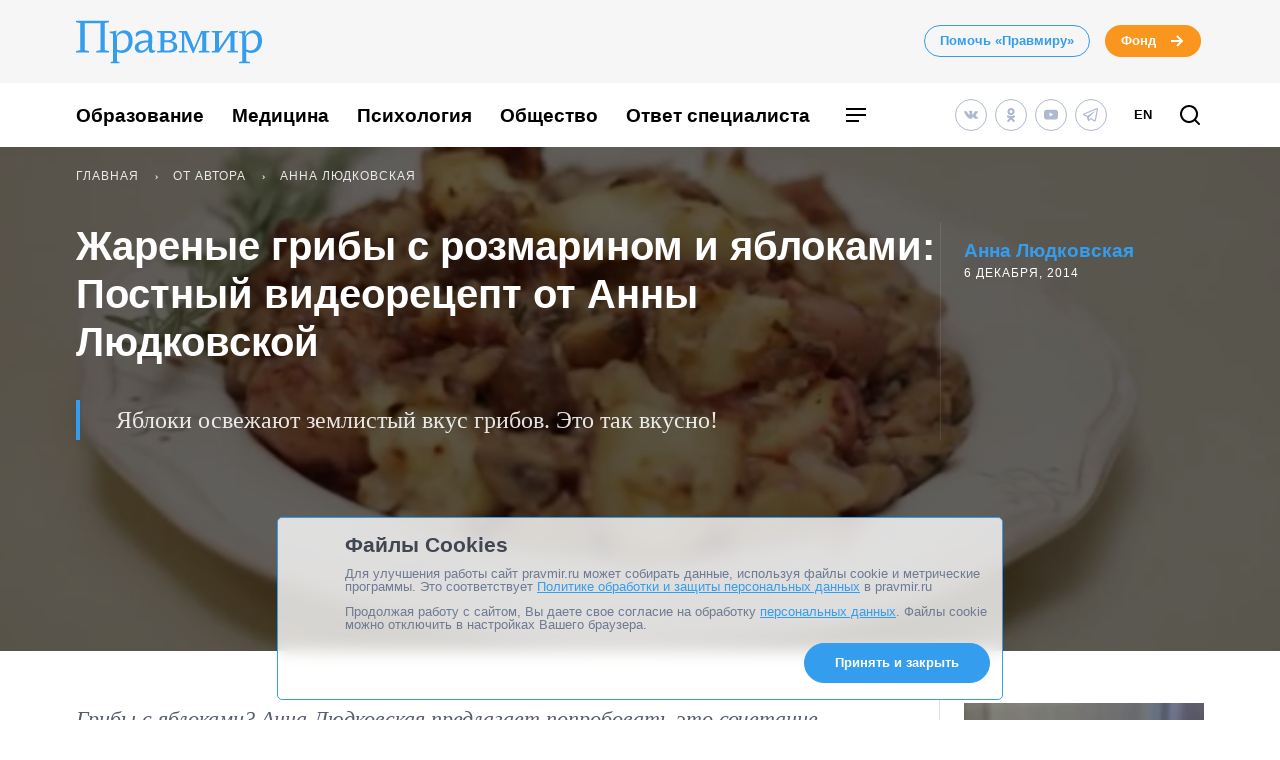

--- FILE ---
content_type: text/html; charset=UTF-8
request_url: https://www.pravmir.ru/zharenyie-gribyi-s-rozmarinom-i-yablokami-postnyiy-videoretsept-ot-annyi-lyudkovskoy/
body_size: 32451
content:
<!DOCTYPE html>
<html lang="ru-RU" id="hh-html-tag">
<head prefix="og: //ogp.me/ns#">

<meta charset="UTF-8">

<meta http-equiv="X-UA-Compatible" content="IE=edge">
<meta name="viewport" content="width=device-width, initial-scale=1.0, maximum-scale=1.0, user-scalable=no">



<link rel="alternate" type="application/rss+xml" title="Правмир. RSS-лента" href="https://www.pravmir.ru/feed/">
<link rel='preconnect' href='https://cdn.jsdelivr.net'>

<link rel="apple-touch-icon" sizes="180x180" href="/apple-touch-icon.png">
<link rel="icon" type="image/png" sizes="32x32" href="/favicon-32x32.png">
<link rel="icon" type="image/png" sizes="16x16" href="/favicon-16x16.png">
<link rel="manifest" href="/site.webmanifest">
<link rel="mask-icon" href="/safari-pinned-tab.svg" color="#349dee">
<meta name="msapplication-TileColor" content="#ffffff">
<meta name="theme-color" content="#ffffff">


<!--WP_head begin-->

<!-- Rollbar.com code is not loaded on this page -->
<meta name='robots' content='max-image-preview:large' />

	<!-- This site is optimized with the Yoast SEO Premium plugin v15.5 - https://yoast.com/wordpress/plugins/seo/ -->
	<title>Жареные грибы с розмарином и яблоками: Постный видеорецепт от Анны Людковской | Правмир</title>
	<meta name="description" content="Яблоки освежают землистый вкус грибов. Это так вкусно!" />
	<meta name="robots" content="index, follow, max-snippet:-1, max-image-preview:large, max-video-preview:-1" />
	<link rel="canonical" href="https://www.pravmir.ru/zharenyie-gribyi-s-rozmarinom-i-yablokami-postnyiy-videoretsept-ot-annyi-lyudkovskoy/" />
	<meta name="twitter:label1" content="Написано автором">
	<meta name="twitter:data1" content="Анна Людковская">
	<meta name="twitter:label2" content="Примерное время для чтения">
	<meta name="twitter:data2" content="0 минут">
	<script type="application/ld+json" class="yoast-schema-graph">{"@context":"https://schema.org","@graph":[{"@type":"Organization","@id":"https://www.pravmir.ru/#organization","name":"\u041f\u0440\u0430\u0432\u043c\u0438\u0440","url":"https://www.pravmir.ru/","sameAs":["https://www.facebook.com/pravmir/","https://www.instagram.com/pravmir/","https://www.youtube.com/user/pravmir","https://ru.wikipedia.org/wiki/\u041f\u0440\u0430\u0432\u043e\u0441\u043b\u0430\u0432\u0438\u0435_\u0438_\u043c\u0438\u0440","https://twitter.com/pravmir"],"logo":{"@type":"ImageObject","@id":"https://www.pravmir.ru/#logo","inLanguage":"ru-RU","url":"https://www.pravmir.ru/wp-content/uploads/2021/05/android-chrome-512x512-1.png","width":512,"height":512,"caption":"\u041f\u0440\u0430\u0432\u043c\u0438\u0440"},"image":{"@id":"https://www.pravmir.ru/#logo"}},{"@type":"WebSite","@id":"https://www.pravmir.ru/#website","url":"https://www.pravmir.ru/","name":"\u041f\u0440\u0430\u0432\u043c\u0438\u0440","description":"","publisher":{"@id":"https://www.pravmir.ru/#organization"},"potentialAction":[{"@type":"SearchAction","target":"https://www.pravmir.ru/?s={search_term_string}","query-input":"required name=search_term_string"}],"inLanguage":"ru-RU"},{"@type":"ImageObject","@id":"https://www.pravmir.ru/zharenyie-gribyi-s-rozmarinom-i-yablokami-postnyiy-videoretsept-ot-annyi-lyudkovskoy/#primaryimage","inLanguage":"ru-RU","url":"https://www.pravmir.ru/wp-content/uploads/2014/12/rece111pt.png","height":635,"width":344},{"@type":"WebPage","@id":"https://www.pravmir.ru/zharenyie-gribyi-s-rozmarinom-i-yablokami-postnyiy-videoretsept-ot-annyi-lyudkovskoy/#webpage","url":"https://www.pravmir.ru/zharenyie-gribyi-s-rozmarinom-i-yablokami-postnyiy-videoretsept-ot-annyi-lyudkovskoy/","name":"\u0416\u0430\u0440\u0435\u043d\u044b\u0435 \u0433\u0440\u0438\u0431\u044b \u0441 \u0440\u043e\u0437\u043c\u0430\u0440\u0438\u043d\u043e\u043c \u0438 \u044f\u0431\u043b\u043e\u043a\u0430\u043c\u0438: \u041f\u043e\u0441\u0442\u043d\u044b\u0439 \u0432\u0438\u0434\u0435\u043e\u0440\u0435\u0446\u0435\u043f\u0442 \u043e\u0442 \u0410\u043d\u043d\u044b \u041b\u044e\u0434\u043a\u043e\u0432\u0441\u043a\u043e\u0439 | \u041f\u0440\u0430\u0432\u043c\u0438\u0440","isPartOf":{"@id":"https://www.pravmir.ru/#website"},"primaryImageOfPage":{"@id":"https://www.pravmir.ru/zharenyie-gribyi-s-rozmarinom-i-yablokami-postnyiy-videoretsept-ot-annyi-lyudkovskoy/#primaryimage"},"datePublished":"2014-12-06T00:37:01+00:00","dateModified":"2014-12-05T21:38:33+00:00","description":"\u042f\u0431\u043b\u043e\u043a\u0438 \u043e\u0441\u0432\u0435\u0436\u0430\u044e\u0442 \u0437\u0435\u043c\u043b\u0438\u0441\u0442\u044b\u0439 \u0432\u043a\u0443\u0441 \u0433\u0440\u0438\u0431\u043e\u0432. \u042d\u0442\u043e \u0442\u0430\u043a \u0432\u043a\u0443\u0441\u043d\u043e!","inLanguage":"ru-RU","potentialAction":[{"@type":"ReadAction","target":["https://www.pravmir.ru/zharenyie-gribyi-s-rozmarinom-i-yablokami-postnyiy-videoretsept-ot-annyi-lyudkovskoy/"]}]},{"@type":"Article","@id":"https://www.pravmir.ru/zharenyie-gribyi-s-rozmarinom-i-yablokami-postnyiy-videoretsept-ot-annyi-lyudkovskoy/#article","isPartOf":{"@id":"https://www.pravmir.ru/zharenyie-gribyi-s-rozmarinom-i-yablokami-postnyiy-videoretsept-ot-annyi-lyudkovskoy/#webpage"},"author":{"@id":"https://www.pravmir.ru/#/schema/person/5f25f96e8e5d6329a6efc34ebbcdcbc8"},"headline":"\u0416\u0430\u0440\u0435\u043d\u044b\u0435 \u0433\u0440\u0438\u0431\u044b \u0441 \u0440\u043e\u0437\u043c\u0430\u0440\u0438\u043d\u043e\u043c \u0438 \u044f\u0431\u043b\u043e\u043a\u0430\u043c\u0438: \u041f\u043e\u0441\u0442\u043d\u044b\u0439 \u0432\u0438\u0434\u0435\u043e\u0440\u0435\u0446\u0435\u043f\u0442 \u043e\u0442 \u0410\u043d\u043d\u044b \u041b\u044e\u0434\u043a\u043e\u0432\u0441\u043a\u043e\u0439","datePublished":"2014-12-06T00:37:01+00:00","dateModified":"2014-12-05T21:38:33+00:00","mainEntityOfPage":{"@id":"https://www.pravmir.ru/zharenyie-gribyi-s-rozmarinom-i-yablokami-postnyiy-videoretsept-ot-annyi-lyudkovskoy/#webpage"},"publisher":{"@id":"https://www.pravmir.ru/#organization"},"image":{"@id":"https://www.pravmir.ru/zharenyie-gribyi-s-rozmarinom-i-yablokami-postnyiy-videoretsept-ot-annyi-lyudkovskoy/#primaryimage"},"keywords":"\u041f\u043e\u0441\u0442,\u0440\u0435\u0446\u0435\u043f\u0442\u044b,\u0440\u043e\u0436\u0434\u0435\u0441\u0442\u0432\u0435\u043d\u043d\u0441\u043a\u0438\u0439 \u043f\u043e\u0441\u0442","articleSection":"\u0410\u043d\u043d\u0430 \u041b\u044e\u0434\u043a\u043e\u0432\u0441\u043a\u0430\u044f,\u041f\u043e\u0441\u0442,\u041f\u043e\u0441\u0442\u043d\u044b\u0435 \u0431\u043b\u044e\u0434\u0430,\u0420\u043e\u0436\u0434\u0435\u0441\u0442\u0432\u0435\u043d\u0441\u043a\u0438\u0439 \u043f\u043e\u0441\u0442 \u0432 2025 \u0433\u043e\u0434\u0443: 28 \u043d\u043e\u044f\u0431\u0440\u044f \u2013 6 \u044f\u043d\u0432\u0430\u0440\u044f 2026 \u0433\u043e\u0434\u0430","inLanguage":"ru-RU"},{"@type":"Person","@id":"https://www.pravmir.ru/#/schema/person/5f25f96e8e5d6329a6efc34ebbcdcbc8","name":"\u0410\u043d\u043d\u0430 \u041b\u044e\u0434\u043a\u043e\u0432\u0441\u043a\u0430\u044f","description":"\u041f\u0438\u0448\u0443 \u043e \u0435\u0434\u0435, \u0440\u0435\u0441\u0442\u043e\u0440\u0430\u043d\u0430\u0445 \u0438 \u043f\u0440\u0438\u0434\u0443\u043c\u044b\u0432\u0430\u044e \u0440\u0435\u0446\u0435\u043f\u0442\u044b \u043f\u043e\u0441\u043b\u0435\u0434\u043d\u0438\u0435 \u043b\u0435\u0442 15. \u0415\u0441\u043b\u0438 \u0443\u0447\u0435\u0441\u0442\u044c, \u0447\u0442\u043e \u0435\u0449\u0435 \u0432 1989 \u0433\u043e\u0434\u0443 \u043d\u0430 \u041f\u0443\u0448\u043a\u0438\u043d\u0441\u043a\u043e\u0439 \u043f\u043b\u043e\u0449\u0430\u0434\u0438 \u0441\u0442\u043e\u044f\u043b\u0430 \u043e\u0433\u0440\u043e\u043c\u043d\u0430\u044f \u043e\u0447\u0435\u0440\u0435\u0434\u044c \u0432 \u043f\u0435\u0440\u0432\u044b\u0439 McDonald\u2019s, \u0442\u043e \u0443 \u043c\u0435\u043d\u044f \u0431\u043e\u043b\u044c\u0448\u043e\u0439 \u0441\u0442\u0430\u0436. \u042f \u0431\u044b\u043b\u0430 \u0441\u043e\u0437\u0434\u0430\u0442\u0435\u043b\u0435\u043c \u0438 \u0438\u0434\u0435\u043e\u043b\u043e\u0433\u043e\u043c \u043a\u0443\u043b\u0438\u043d\u0430\u0440\u043d\u043e\u0433\u043e \u0436\u0443\u0440\u043d\u0430\u043b\u0430 \u00ab\u0425\u043b\u0435\u0431\u0421\u043e\u043b\u044c\u00bb, \u0430 \u0441\u0435\u0439\u0447\u0430\u0441 \u0432\u0435\u0434\u0443 \u043a\u0443\u043b\u0438\u043d\u0430\u0440\u043d\u0443\u044e \u0432\u0438\u0434\u0435\u043e-\u043a\u043e\u043b\u043e\u043d\u043a\u0443 \u043d\u0430 \u00ab\u0420\u0418\u0410 \u041d\u043e\u0432\u043e\u0441\u0442\u044f\u0445\u00bb \u0438 \u0434\u043e\u043f\u0438\u0441\u044b\u0432\u0430\u044e \u043a\u043d\u0438\u0433\u0443, \u043a\u043e\u0442\u043e\u0440\u0430\u044f, \u043d\u0430\u0434\u0435\u044e\u0441\u044c, \u0432\u044b\u0439\u0434\u0435\u0442 \u0432 2012 \u0433\u043e\u0434\u0443. \u0415\u0434\u0430 \u0438\u043d\u0442\u0435\u0440\u0435\u0441\u043e\u0432\u0430\u043b\u0430 \u043c\u0435\u043d\u044f \u0432\u0441\u0435\u0433\u0434\u0430, \u0438 \u044f \u0441\u0442\u0430\u043d\u043e\u0432\u0438\u043b\u0430\u0441\u044c \u043a \u043f\u043b\u0438\u0442\u0435 \u043f\u0440\u0438 \u043f\u0435\u0440\u0432\u043e\u0439 \u0432\u043e\u0437\u043c\u043e\u0436\u043d\u043e\u0441\u0442\u0438. \u0412\u043e-\u043f\u0435\u0440\u0432\u044b\u0445, \u043c\u043d\u0435 \u043d\u0440\u0430\u0432\u0438\u0442\u0441\u044f \u0441\u043e\u0437\u0434\u0430\u0432\u0430\u0442\u044c \u043d\u043e\u0432\u044b\u0435 \u0431\u043b\u044e\u0434\u0430, \u0432\u043e-\u0432\u0442\u043e\u0440\u044b\u0445, \u044f \u043e\u0447\u0435\u043d\u044c \u043b\u044e\u0431\u043b\u044e \u0432\u043a\u0443\u0441\u043d\u0443\u044e \u0435\u0434\u0443 \u0438 \u0432\u0438\u043d\u0430, \u0430 \u0432-\u0442\u0440\u0435\u0442\u044c\u0438\u0445, \u043c\u043d\u0435 \u043d\u0435 \u0431\u0435\u0437\u0440\u0430\u0437\u043b\u0438\u0447\u043d\u043e \u0441\u043e\u0431\u0441\u0442\u0432\u0435\u043d\u043d\u043e\u0435 \u0437\u0434\u043e\u0440\u043e\u0432\u044c\u0435. \u041d\u043e \u0441\u0430\u043c\u043e\u0435 \u0433\u043b\u0430\u0432\u043d\u043e\u0435, \u0447\u0442\u043e \u044f \u043b\u044e\u0431\u043b\u044e \u0440\u0430\u0434\u043e\u0432\u0430\u0442\u044c \u0434\u043e\u043c\u0430\u0448\u043d\u0438\u0445 \u0438 \u043f\u0440\u0438\u043d\u0438\u043c\u0430\u0442\u044c \u0433\u043e\u0441\u0442\u0435\u0439. \u041c\u043e\u0438 \u043a\u0443\u043b\u0438\u043d\u0430\u0440\u043d\u044b\u0435 \u0442\u0435\u043a\u0441\u0442\u044b \u043f\u0443\u0431\u043b\u0438\u043a\u043e\u0432\u0430\u043b\u0438\u0441\u044c \u0432\u043e \u043c\u043d\u043e\u0436\u0435\u0441\u0442\u0432\u0435 \u0438\u0437\u0434\u0430\u043d\u0438\u0439. \u0421\u0440\u0435\u0434\u0438 \u043d\u0438\u0445 \u00ab\u0412\u0435\u0434\u043e\u043c\u043e\u0441\u0442\u0438.\u041f\u044f\u0442\u043d\u0438\u0446\u0430\u00bb, \u00ab\u0413\u0430\u0441\u0442\u0440\u043e\u043d\u043e\u043c\u00bb, \u00ab\u0425\u043b\u0435\u0431\u0421\u043e\u043b\u044c\u00bb, \u00ab\u0412\u043e\u043a\u0440\u0443\u0433 \u0421\u0432\u0435\u0442\u0430\u00bb, \u00ab\u041f\u0435\u0440\u0432\u043e\u0435, \u0432\u0442\u043e\u0440\u043e\u0435, \u0442\u0440\u0435\u0442\u044c\u0435\u00bb, \u00ab\u041a\u0440\u0435\u0441\u0442\u044c\u044f\u043d\u043a\u0430\u00bb, \u00ab\u0412\u0437\u0433\u043b\u044f\u0434\u00bb \u0438 \u0434\u0440\u0443\u0433\u0438\u0435. \u0421\u0435\u0439\u0447\u0430\u0441 \u044f \u043f\u043e\u0441\u0442\u043e\u044f\u043d\u043d\u043e \u043f\u0438\u0448\u0443 \u0438 \u043f\u0440\u0438\u0434\u0443\u043c\u044b\u0432\u0430\u044e \u0440\u0435\u0446\u0435\u043f\u0442\u044b \u0434\u043b\u044f \u00ab\u041a\u0440\u0435\u0441\u0442\u044c\u044f\u043d\u043a\u0438\u00bb \u0438 \u00ab\u041f\u0435\u0440\u0432\u043e\u0435, \u0432\u0442\u043e\u0440\u043e\u0435, \u0442\u0440\u0435\u0442\u044c\u0435\u00bb."},{"@type":"BreadcrumbList","itemListElement":[{"@type":"ListItem","position":1,"item":{"@id":"https://www.pravmir.ru","name":"\u041f\u0440\u0430\u0432\u043c\u0438\u0440","@type":"WebPage","url":"https://www.pravmir.ru"}},{"@type":"ListItem","position":2,"item":{"@id":"https://www.pravmir.ru/category/avtorskie-kolonki/","name":"\u041e\u0442 \u0430\u0432\u0442\u043e\u0440\u0430","@type":"WebPage","url":"https://www.pravmir.ru/category/avtorskie-kolonki/"}},{"@type":"ListItem","position":3,"item":{"@id":"https://www.pravmir.ru/category/avtorskie-kolonki/anna-lyudkovskaya/","name":"\u0410\u043d\u043d\u0430 \u041b\u044e\u0434\u043a\u043e\u0432\u0441\u043a\u0430\u044f","@type":"WebPage","url":"https://www.pravmir.ru/category/avtorskie-kolonki/anna-lyudkovskaya/"}}],"@id":"https://www.pravmir.ru/zharenyie-gribyi-s-rozmarinom-i-yablokami-postnyiy-videoretsept-ot-annyi-lyudkovskoy/#breadcrumb"}]}</script>
	<!-- / Yoast SEO Premium plugin. -->


<link rel='dns-prefetch' href='//www.pravmir.ru' />

        
				<!-- Common OpenGraph tags -->
                <meta property="og:site_name" content="Правмир" />
				<meta property="og:title" content="Жареные грибы с розмарином и яблоками: Постный видеорецепт от Анны Людковской">
				<meta property="og:description" content="Яблоки освежают землистый вкус грибов. Это так вкусно!">
				<meta property="og:type" content="article">
				<meta property="og:image" content="https://www.pravmir.ru/wp-content/uploads/2014/12/rece111pt.png">
				<meta property="og:url" content="https://www.pravmir.ru/zharenyie-gribyi-s-rozmarinom-i-yablokami-postnyiy-videoretsept-ot-annyi-lyudkovskoy/">
				<!-- // Common OpenGraph tags -->

				<!-- Twitter OpenGraph tags -->
				<meta name="twitter:card" content="summary_large_image"/>
				<meta name="twitter:site" content="@Pravmir" />
				<meta name="twitter:description" content="Яблоки освежают землистый вкус грибов. Это так вкусно!"/>
				<meta name="twitter:title" content="Жареные грибы с розмарином и яблоками: Постный видеорецепт от Анны Людковской"/>
				<meta name="twitter:image" content="https://www.pravmir.ru/wp-content/uploads/2014/12/rece111pt.png"/>
				<!-- // Twitter OpenGraph tags -->

				
        <script type="text/javascript">

        (function (){
            function is_ios_14() {
                var user_agent = navigator.userAgent;
                console.log(user_agent);

                if (! ( /(iPhone|iPod|iPad)/i.test(user_agent) )) {
                    return false;
                }

                return user_agent.indexOf('14') !== -1;
            }

            function fix_ios_14() {
                var htmlElement = document.getElementsByTagName('html')[0];
                htmlElement.removeAttribute('lang');
            }

        })();

        </script>

        			<link rel="shortcut icon" type="image/x-icon" href="https://www.pravmir.ru/wp-content/themes/pravmir-v4/assets/ico/favicon.ico?ver=1712752347"/>
		<link rel='stylesheet' id='wp-block-library-css'  href='https://www.pravmir.ru/wp-includes/css/dist/block-library/style.min.css?ver=5.9' type='text/css' media='all' />
<style id='global-styles-inline-css' type='text/css'>
body{--wp--preset--color--black: #000000;--wp--preset--color--cyan-bluish-gray: #abb8c3;--wp--preset--color--white: #ffffff;--wp--preset--color--pale-pink: #f78da7;--wp--preset--color--vivid-red: #cf2e2e;--wp--preset--color--luminous-vivid-orange: #ff6900;--wp--preset--color--luminous-vivid-amber: #fcb900;--wp--preset--color--light-green-cyan: #7bdcb5;--wp--preset--color--vivid-green-cyan: #00d084;--wp--preset--color--pale-cyan-blue: #8ed1fc;--wp--preset--color--vivid-cyan-blue: #0693e3;--wp--preset--color--vivid-purple: #9b51e0;--wp--preset--gradient--vivid-cyan-blue-to-vivid-purple: linear-gradient(135deg,rgba(6,147,227,1) 0%,rgb(155,81,224) 100%);--wp--preset--gradient--light-green-cyan-to-vivid-green-cyan: linear-gradient(135deg,rgb(122,220,180) 0%,rgb(0,208,130) 100%);--wp--preset--gradient--luminous-vivid-amber-to-luminous-vivid-orange: linear-gradient(135deg,rgba(252,185,0,1) 0%,rgba(255,105,0,1) 100%);--wp--preset--gradient--luminous-vivid-orange-to-vivid-red: linear-gradient(135deg,rgba(255,105,0,1) 0%,rgb(207,46,46) 100%);--wp--preset--gradient--very-light-gray-to-cyan-bluish-gray: linear-gradient(135deg,rgb(238,238,238) 0%,rgb(169,184,195) 100%);--wp--preset--gradient--cool-to-warm-spectrum: linear-gradient(135deg,rgb(74,234,220) 0%,rgb(151,120,209) 20%,rgb(207,42,186) 40%,rgb(238,44,130) 60%,rgb(251,105,98) 80%,rgb(254,248,76) 100%);--wp--preset--gradient--blush-light-purple: linear-gradient(135deg,rgb(255,206,236) 0%,rgb(152,150,240) 100%);--wp--preset--gradient--blush-bordeaux: linear-gradient(135deg,rgb(254,205,165) 0%,rgb(254,45,45) 50%,rgb(107,0,62) 100%);--wp--preset--gradient--luminous-dusk: linear-gradient(135deg,rgb(255,203,112) 0%,rgb(199,81,192) 50%,rgb(65,88,208) 100%);--wp--preset--gradient--pale-ocean: linear-gradient(135deg,rgb(255,245,203) 0%,rgb(182,227,212) 50%,rgb(51,167,181) 100%);--wp--preset--gradient--electric-grass: linear-gradient(135deg,rgb(202,248,128) 0%,rgb(113,206,126) 100%);--wp--preset--gradient--midnight: linear-gradient(135deg,rgb(2,3,129) 0%,rgb(40,116,252) 100%);--wp--preset--duotone--dark-grayscale: url('#wp-duotone-dark-grayscale');--wp--preset--duotone--grayscale: url('#wp-duotone-grayscale');--wp--preset--duotone--purple-yellow: url('#wp-duotone-purple-yellow');--wp--preset--duotone--blue-red: url('#wp-duotone-blue-red');--wp--preset--duotone--midnight: url('#wp-duotone-midnight');--wp--preset--duotone--magenta-yellow: url('#wp-duotone-magenta-yellow');--wp--preset--duotone--purple-green: url('#wp-duotone-purple-green');--wp--preset--duotone--blue-orange: url('#wp-duotone-blue-orange');--wp--preset--font-size--small: 13px;--wp--preset--font-size--medium: 20px;--wp--preset--font-size--large: 36px;--wp--preset--font-size--x-large: 42px;}.has-black-color{color: var(--wp--preset--color--black) !important;}.has-cyan-bluish-gray-color{color: var(--wp--preset--color--cyan-bluish-gray) !important;}.has-white-color{color: var(--wp--preset--color--white) !important;}.has-pale-pink-color{color: var(--wp--preset--color--pale-pink) !important;}.has-vivid-red-color{color: var(--wp--preset--color--vivid-red) !important;}.has-luminous-vivid-orange-color{color: var(--wp--preset--color--luminous-vivid-orange) !important;}.has-luminous-vivid-amber-color{color: var(--wp--preset--color--luminous-vivid-amber) !important;}.has-light-green-cyan-color{color: var(--wp--preset--color--light-green-cyan) !important;}.has-vivid-green-cyan-color{color: var(--wp--preset--color--vivid-green-cyan) !important;}.has-pale-cyan-blue-color{color: var(--wp--preset--color--pale-cyan-blue) !important;}.has-vivid-cyan-blue-color{color: var(--wp--preset--color--vivid-cyan-blue) !important;}.has-vivid-purple-color{color: var(--wp--preset--color--vivid-purple) !important;}.has-black-background-color{background-color: var(--wp--preset--color--black) !important;}.has-cyan-bluish-gray-background-color{background-color: var(--wp--preset--color--cyan-bluish-gray) !important;}.has-white-background-color{background-color: var(--wp--preset--color--white) !important;}.has-pale-pink-background-color{background-color: var(--wp--preset--color--pale-pink) !important;}.has-vivid-red-background-color{background-color: var(--wp--preset--color--vivid-red) !important;}.has-luminous-vivid-orange-background-color{background-color: var(--wp--preset--color--luminous-vivid-orange) !important;}.has-luminous-vivid-amber-background-color{background-color: var(--wp--preset--color--luminous-vivid-amber) !important;}.has-light-green-cyan-background-color{background-color: var(--wp--preset--color--light-green-cyan) !important;}.has-vivid-green-cyan-background-color{background-color: var(--wp--preset--color--vivid-green-cyan) !important;}.has-pale-cyan-blue-background-color{background-color: var(--wp--preset--color--pale-cyan-blue) !important;}.has-vivid-cyan-blue-background-color{background-color: var(--wp--preset--color--vivid-cyan-blue) !important;}.has-vivid-purple-background-color{background-color: var(--wp--preset--color--vivid-purple) !important;}.has-black-border-color{border-color: var(--wp--preset--color--black) !important;}.has-cyan-bluish-gray-border-color{border-color: var(--wp--preset--color--cyan-bluish-gray) !important;}.has-white-border-color{border-color: var(--wp--preset--color--white) !important;}.has-pale-pink-border-color{border-color: var(--wp--preset--color--pale-pink) !important;}.has-vivid-red-border-color{border-color: var(--wp--preset--color--vivid-red) !important;}.has-luminous-vivid-orange-border-color{border-color: var(--wp--preset--color--luminous-vivid-orange) !important;}.has-luminous-vivid-amber-border-color{border-color: var(--wp--preset--color--luminous-vivid-amber) !important;}.has-light-green-cyan-border-color{border-color: var(--wp--preset--color--light-green-cyan) !important;}.has-vivid-green-cyan-border-color{border-color: var(--wp--preset--color--vivid-green-cyan) !important;}.has-pale-cyan-blue-border-color{border-color: var(--wp--preset--color--pale-cyan-blue) !important;}.has-vivid-cyan-blue-border-color{border-color: var(--wp--preset--color--vivid-cyan-blue) !important;}.has-vivid-purple-border-color{border-color: var(--wp--preset--color--vivid-purple) !important;}.has-vivid-cyan-blue-to-vivid-purple-gradient-background{background: var(--wp--preset--gradient--vivid-cyan-blue-to-vivid-purple) !important;}.has-light-green-cyan-to-vivid-green-cyan-gradient-background{background: var(--wp--preset--gradient--light-green-cyan-to-vivid-green-cyan) !important;}.has-luminous-vivid-amber-to-luminous-vivid-orange-gradient-background{background: var(--wp--preset--gradient--luminous-vivid-amber-to-luminous-vivid-orange) !important;}.has-luminous-vivid-orange-to-vivid-red-gradient-background{background: var(--wp--preset--gradient--luminous-vivid-orange-to-vivid-red) !important;}.has-very-light-gray-to-cyan-bluish-gray-gradient-background{background: var(--wp--preset--gradient--very-light-gray-to-cyan-bluish-gray) !important;}.has-cool-to-warm-spectrum-gradient-background{background: var(--wp--preset--gradient--cool-to-warm-spectrum) !important;}.has-blush-light-purple-gradient-background{background: var(--wp--preset--gradient--blush-light-purple) !important;}.has-blush-bordeaux-gradient-background{background: var(--wp--preset--gradient--blush-bordeaux) !important;}.has-luminous-dusk-gradient-background{background: var(--wp--preset--gradient--luminous-dusk) !important;}.has-pale-ocean-gradient-background{background: var(--wp--preset--gradient--pale-ocean) !important;}.has-electric-grass-gradient-background{background: var(--wp--preset--gradient--electric-grass) !important;}.has-midnight-gradient-background{background: var(--wp--preset--gradient--midnight) !important;}.has-small-font-size{font-size: var(--wp--preset--font-size--small) !important;}.has-medium-font-size{font-size: var(--wp--preset--font-size--medium) !important;}.has-large-font-size{font-size: var(--wp--preset--font-size--large) !important;}.has-x-large-font-size{font-size: var(--wp--preset--font-size--x-large) !important;}
</style>
<link rel='stylesheet' id='toc-screen-css'  href='https://www.pravmir.ru/wp-content/plugins/table-of-contents-plus/screen.min.css?ver=2309' type='text/css' media='all' />
<style id='toc-screen-inline-css' type='text/css'>
div#toc_container ul li {font-size: 100%;}
</style>
<link rel='stylesheet' id='hh_critical_css-css'  href='https://www.pravmir.ru/wp-content/themes/pravmir-v4/assets/build/critical.css?ver=1712752347' type='text/css' media='all' />
<link rel='stylesheet' id='hh_base_compiled_css-css'  href='https://www.pravmir.ru/wp-content/themes/pravmir-v4/assets/build/base.css?ver=1764080404' type='text/css' media='all' />
<link rel='stylesheet' id='hh_legacy_css-css'  href='https://www.pravmir.ru/wp-content/themes/pravmir-v4/assets/build/legacy.css?ver=1758174124' type='text/css' media='all' />
<script type='text/javascript' src='https://www.pravmir.ru/wp-includes/js/jquery/jquery.min.js?ver=3.6.0' id='jquery-core-js'></script>
<script type='text/javascript' src='https://www.pravmir.ru/wp-includes/js/jquery/jquery-migrate.min.js?ver=3.3.2' id='jquery-migrate-js'></script>
<script type='text/javascript' src='https://www.pravmir.ru/wp-content/themes/pravmir-v4/assets/build/social-likes/social-likes.js?ver=1712752347' id='hh_social-likes_js-js'></script>
<script type='text/javascript' src='https://www.pravmir.ru/wp-content/themes/pravmir-v4/assets/build/gulp-scripts.js?ver=1712752347' id='hh_gulp_scripts_js-js'></script>
<link rel="https://api.w.org/" href="https://www.pravmir.ru/wp-json/" /><link rel="alternate" type="application/json" href="https://www.pravmir.ru/wp-json/wp/v2/posts/297436" /><link rel="EditURI" type="application/rsd+xml" title="RSD" href="https://www.pravmir.ru/xmlrpc.php?rsd" />
<link rel="wlwmanifest" type="application/wlwmanifest+xml" href="https://www.pravmir.ru/wp-includes/wlwmanifest.xml" /> 
<link rel="alternate" type="application/json+oembed" href="https://www.pravmir.ru/wp-json/oembed/1.0/embed?url=https%3A%2F%2Fwww.pravmir.ru%2Fzharenyie-gribyi-s-rozmarinom-i-yablokami-postnyiy-videoretsept-ot-annyi-lyudkovskoy%2F" />
<link rel="alternate" type="text/xml+oembed" href="https://www.pravmir.ru/wp-json/oembed/1.0/embed?url=https%3A%2F%2Fwww.pravmir.ru%2Fzharenyie-gribyi-s-rozmarinom-i-yablokami-postnyiy-videoretsept-ot-annyi-lyudkovskoy%2F&#038;format=xml" />
<!-- Stream WordPress user activity plugin v3.10.0 -->
            <script src="https://widget.cloudpayments.ru/bundles/cloudpayments"></script>

            <script type="text/javascript">
                var hh_cloudpayments_merchant_id = "pk_85790ca31fe0b57c0728e7260893c";
            </script>
            <style type="text/css">
        .grecaptcha-badge {
            visibility: hidden;
        }
    </style>
    
<!--WP_head end-->

</head>
<body class="post-template-default single single-post postid-297436 single-format-standard body hh-category-3237 hh-category-66 hh-category-110 hh-category-2236" id="hh-body-tag">
<div style="display: none">
    <svg xmlns="http://www.w3.org/2000/svg" xmlns:xlink="http://www.w3.org/1999/xlink" width="0" height="0" style="position:absolute">
	
		<symbol id="hh-svg-arrow" viewBox="0 0 16 16">
			<path fill-rule="evenodd" clip-rule="evenodd" d="M10.586 7L7.293 3.707l1.414-1.414 5 5 .707.707-.707.707-5 5-1.414-1.414L10.586 9H2V7h8.586z"></path>
		</symbol>
	
		<symbol id="hh-svg-logo-3" viewBox="0 0 516.8 118.2">
			<path d="M0 0h91.8v4.2L80 6.5v75.4l11.8 2.3v4.1H56.2v-4.1L68 81.9V7H24v74.9l11.8 2.3v4.1H0v-4.1l11.8-2.3V6.5L0 4.2V0zM157.3 54.8c0 20.4-11.6 34.9-30.7 34.9-4.2 0-8.4-1.3-12.8-3.8v27l7 1.6v3.7H96.6v-3.7l6.1-1.6V36l-9.1-2.4V30c.6 0 1.4.1 2.8.1 4.9 0 10.3-.8 15.8-2.9L110.8 42l.4.1c5.5-10.7 13.7-15.5 23.4-15.5 13.6 0 22.7 11.3 22.7 28.2zm-11 1.6c0-12.8-5.9-21.6-16.1-21.6-5.2 0-11.4 1.9-16.4 8.5v36.6c4.6 1.9 7.9 2.6 11.6 2.6 13.9.1 20.9-12.5 20.9-26.1zM211.2 89.4c-6.1 0-8.8-3.1-8.8-8.8 0-1.2 0-3.4.5-6.5-4 7.3-12 15.2-24.4 15.2-8.5 0-15.1-5.6-15.1-15.1 0-11.6 11.9-19.6 37.6-19.6.1-3.2.2-5.4.2-10.1 0-7-6.2-10.1-13.8-10.1-9.2 0-14.8 5.4-18.7 10.3-2-1.2-2.8-3.6-2.8-6.1 0-7.8 10.8-12.1 24.1-12.1 16.3 0 22.1 8.2 22.1 22 0 5.9-1 21.2-1 26.9 0 5 2.3 7.6 5.8 7.6 1.3 0 3.8-.5 4.8-1.3-1.1 4.1-5 7.7-10.5 7.7zm-11.2-19l.8-10.3c-21.8.2-27.2 7.6-27.2 14 0 5 3.2 8.8 9 8.8 5.1 0 11.7-4.1 17.4-12.5zM234.6 33.5l-9.4-1.6v-3.7h32.5c11.8 0 20.2 4.7 20.2 15 0 6.7-4.7 11.6-13.4 13.3 9.4 1.4 16.9 6.8 16.9 15.6 0 11-9.7 16.1-22.4 16.1h-33.7v-3.6l9.4-1.6V33.5zm21.7 20.7c7 0 11.9-3.7 11.9-10.9 0-7.6-5.3-9.5-11.9-9.5h-10.7v20.4h10.7zm-10.7 28.4h11.6c8 0 13.7-3.7 13.7-11.6 0-7.3-5.3-11-13-11h-12.4v22.6zM308.1 28.2c8 17.2 14.5 32.3 19.7 47.6L348 28.2h23v3.7l-9.4 1.6V83l9.4 1.6v3.6h-29.8v-3.6l9.4-1.6V60.8c0-8.8.1-17.2.5-25.9h-.5L326.9 90h-2.4L310 57c-3.1-7.2-5.6-14.6-8.8-22.1h-.5V83l9.4 1.6v3.6h-24.7v-3.6l9.4-1.6V33.5l-9.4-1.6v-3.7h22.7zM450 31.9l-9.5 1.6v49.4l9.5 1.7v3.6h-29.9v-3.6l9.5-1.7V40.1L397 88.2h-19.9v-3.6l9.4-1.7V33.5l-9.4-1.6v-3.7h29.8v3.7l-9.4 1.6v43.1l32.6-48.4H450v3.7zM516.8 54.8c0 20.4-11.6 34.9-30.7 34.9-4.2 0-8.4-1.3-12.8-3.8v27l10 1.6v3.7H453v-3.7l9.1-1.6V36l-9.1-2.4V30c.6 0 1.4.1 2.8.1 4.9 0 10.3-.8 15.8-2.9L470.2 42l.4.1c5.5-10.7 13.7-15.5 23.4-15.5 13.6 0 22.8 11.3 22.8 28.2zm-11.1 1.6c0-12.8-5.9-21.6-16.1-21.6-5.2 0-11.4 1.9-16.4 8.5v36.6c4.6 1.9 7.9 2.6 11.6 2.6 14 .1 20.9-12.5 20.9-26.1z"></path>
		</symbol>
	
		<symbol id="hh-svg-menu" viewBox="0 0 24 24">
			<path fill-rule="evenodd" clip-rule="evenodd" d="M22 7H2V5h20v2zm0 6H2v-2h20v2zM2 19h13v-2H2v2z"></path>
		</symbol>
	
		<symbol id="hh-svg-search" viewBox="0 0 24 24">
			<path fill-rule="evenodd" clip-rule="evenodd" d="M4 11a7 7 0 1 1 14 0 7 7 0 0 1-14 0zm7-9a9 9 0 1 0 5.618 16.032l3.675 3.675a1 1 0 0 0 1.414-1.414l-3.675-3.675A9 9 0 0 0 11 2z"></path>
		</symbol>
	
</svg>
</div>

    <!-- Yandex.Metrika counter -->
    <script type="text/javascript" >
        (function(m,e,t,r,i,k,a){m[i]=m[i]||function(){(m[i].a=m[i].a||[]).push(arguments)};
            m[i].l=1*new Date();
            for (var j = 0; j < document.scripts.length; j++) {if (document.scripts[j].src === r) { return; }}
            k=e.createElement(t),a=e.getElementsByTagName(t)[0],k.async=1,k.src=r,a.parentNode.insertBefore(k,a)})
            (window, document, "script", "https://mc.yandex.ru/metrika/tag.js", "ym");

        ym(7453201, "init", {
            clickmap:true,
            trackLinks:true,
            accurateTrackBounce:true,
            webvisor:false
        });
    </script>
    <noscript><div><img src="https://mc.yandex.ru/watch/7453201" style="position:absolute; left:-9999px;" alt="" /></div></noscript>
    <!-- /Yandex.Metrika counter -->

    
<header class="hh-header-wrapper hh-header-wrapper--style_without-border">

    <div class="hh-header-wrapper__head-section">

        <div class="hh-header-top hh-container">

            <div class="hh-header-top__logo hh-pravmir-logo">
                <a class="hh-pravmir-logo__link" href="https://www.pravmir.ru">
                    <svg class="hh-pravmir-logo__icon inline-svg-icon">
                        <use xlink:href="#hh-svg-logo-3"></use>
                    </svg>
                </a>
            </div>

            <div class="hh-header-top__buttons">
                <div class="hh-header-buttons">
                    <a href="https://www.pravmir.ru/donate/"
                       class="hh-button
                              hh-button--medium
                              hh-button_blue-light
                              hh-header-buttons__pravmir-donation
                       ">Помочь «Правмиру»</a>

                    <a href="https://fondpravmir.ru/vse-sboryi-sredstv/?utm_source=www.pravmir.ru&utm_medium=site-widget&utm_campaign=fond-mainpage-static-link--header"
                       target="_blank" rel="noopener nofollow"
                       class="hh-button
                              hh-button--medium
                              hh-button--orange
                              hh-button--arrow">
                        Фонд

                        <svg class="hh-svg-arrow">
                            <use xlink:href="#hh-svg-arrow"></use>
                        </svg>

                        <svg class="hh-svg-arrow-long">
                            <use xlink:href="#hh-svg-arrow-long"></use>
                        </svg>

                    </a>
                </div>
            </div>

            <div class="hh-header-mobile">
                <div class="hh-header-mobile__buttons">

                    <div class="hh-header-mobile__search">

                        <a class="hh-icon-search js-overlay__link"
                           data-target="hh-search-overlay"
                           title="Поиск"
                           href="javascript:void(0)">
                            <svg class="hh-svg-search">
                                <use xlink:href="#hh-svg-search"></use>
                            </svg>
                        </a>
                    </div>

                    <div class="hh-header-mobile__menu-toggler">

                        <a class="hh-main-mobile-menu__button js-main-mobile-menu__button">
                            <svg class="hh-svg-menu">
                                <use xlink:href="#hh-svg-menu"></use>
                            </svg>
                            <svg class="hh-svg-close">
                                <use xlink:href="#hh-svg-close"></use>
                            </svg>
                        </a>
                    </div>

                </div>
            </div>

        </div><!-- // .hh-header-top -->

    </div><!-- // .hh-header__head-section -->


    <div class="hh-header-wrapper__lower-section">

        <div class="hh-header-bottom">

            <div class="hh-header-bottom__menu">

                
<nav>

    <ul class="hh-main-menu">

        <li class="hh-main-menu__item  hh-main-menu__item--parent--active  hh-main-menu__item--481"><a href="https://www.pravmir.ru/category/obrazovanie/" class="hh-main-menu__link">Образование</a></li>
<li class="hh-main-menu__item  hh-main-menu__item--413"><a href="https://www.pravmir.ru/category/zdorove/medicina/" class="hh-main-menu__link">Медицина</a></li>
<li class="hh-main-menu__item  hh-main-menu__item--165"><a href="https://www.pravmir.ru/category/chelovek/psixologiya/" class="hh-main-menu__link">Психология</a></li>
<li class="hh-main-menu__item  hh-main-menu__item--parent  hh-main-menu__item--5"><a href="https://www.pravmir.ru/category/obshhestvo/" class="hh-main-menu__link">Общество</a>
	<ul class="hh-main-menu__sub-menu hh-main-menu__sub-menu--1">
    <li class="hh-main-menu__sub-menu__item hh-main-menu__sub-menu--1__item  hh-main-menu__item--4"><a href="https://www.pravmir.ru/category/chelovek/" class="hh-main-menu__sub-menu__link  hh-main-menu__sub-menu--1__link">Человек</a></li>
    <li class="hh-main-menu__sub-menu__item hh-main-menu__sub-menu--1__item  hh-main-menu__item--13628"><a href="https://www.pravmir.ru/category/bezopasnost/" class="hh-main-menu__sub-menu__link  hh-main-menu__sub-menu--1__link">Безопасность</a></li>
    <li class="hh-main-menu__sub-menu__item hh-main-menu__sub-menu--1__item  hh-main-menu__item--13630"><a href="https://www.pravmir.ru/category/blagotvoritelnost/" class="hh-main-menu__sub-menu__link  hh-main-menu__sub-menu--1__link">Благотворительность</a></li>
    <li class="hh-main-menu__sub-menu__item hh-main-menu__sub-menu--1__item  hh-main-menu__item--14513"><a href="https://www.pravmir.ru/category/zakonodatelstvo/" class="hh-main-menu__sub-menu__link  hh-main-menu__sub-menu--1__link">Законодательство</a></li>
    <li class="hh-main-menu__sub-menu__item hh-main-menu__sub-menu--1__item  hh-main-menu__item--7043"><a href="https://www.pravmir.ru/category/obshhestvo/viktoriny/" class="hh-main-menu__sub-menu__link  hh-main-menu__sub-menu--1__link">Викторины</a></li>
    <li class="hh-main-menu__sub-menu__item hh-main-menu__sub-menu--1__item  hh-main-menu__item--25"><a href="https://www.pravmir.ru/category/obshhestvo/miloserdie/" class="hh-main-menu__sub-menu__link  hh-main-menu__sub-menu--1__link">Милосердие</a></li>
    <li class="hh-main-menu__sub-menu__item hh-main-menu__sub-menu--1__item  hh-main-menu__item--686"><a href="https://www.pravmir.ru/category/obshhestvo/patriotizm-obshhestvo/" class="hh-main-menu__sub-menu__link  hh-main-menu__sub-menu--1__link">Патриотизм</a></li>
    <li class="hh-main-menu__sub-menu__item hh-main-menu__sub-menu--1__item  hh-main-menu__item--3132"><a href="https://www.pravmir.ru/category/obshhestvo/politika-obshhestvo/" class="hh-main-menu__sub-menu__link  hh-main-menu__sub-menu--1__link">Политика</a></li>
    <li class="hh-main-menu__sub-menu__item hh-main-menu__sub-menu--1__item  hh-main-menu__item--85"><a href="https://www.pravmir.ru/category/obshhestvo/rabota/" class="hh-main-menu__sub-menu__link  hh-main-menu__sub-menu--1__link">Работа</a></li>
    <li class="hh-main-menu__sub-menu__item hh-main-menu__sub-menu--1__item  hh-main-menu__item--1964"><a href="https://www.pravmir.ru/category/obshhestvo/ekologiya/" class="hh-main-menu__sub-menu__link  hh-main-menu__sub-menu--1__link">Экология</a></li>
</ul>
</li>
<li class="hh-main-menu__item  hh-main-menu__item--parent--active  hh-main-menu__item--15168"><a href="https://www.pravmir.ru/category/otvet-speczialista/" class="hh-main-menu__link">Ответ специалиста</a></li>

    </ul>

</nav>


                <a class="hh-additional-menu__hamburger-button hh-icon-menu js-overlay__link" data-target="hh-additional-menu">
                    <svg class="hh-svg-menu">
                        <use xlink:href="#hh-svg-menu"></use>
                    </svg>
                </a>
            </div>

            <div class="hh-header-bottom__icon-bar">

                <div class="hh-header-bottom__social-networks">
                    
<div class="hh-social-network-icons">

    
        <a href="https://vk.com/pravmir"
           title="Vk.com"
           rel="nofollow noopener"
           target="_blank"
           class="hh-social-network-icons__icon hh-social-network-icon "
        >
            <svg class="hh-svg-vk">
                <use xlink:href="#hh-svg-vk"></use>
            </svg>
        </a>

    
        <a href="https://ok.ru/group/53743990276234"
           title="Ok.ru"
           rel="nofollow noopener"
           target="_blank"
           class="hh-social-network-icons__icon hh-social-network-icon "
        >
            <svg class="hh-svg-ok">
                <use xlink:href="#hh-svg-ok"></use>
            </svg>
        </a>

    
        <a href="https://www.youtube.com/user/pravmir"
           title="YouTube"
           rel="nofollow noopener"
           target="_blank"
           class="hh-social-network-icons__icon hh-social-network-icon "
        >
            <svg class="hh-svg-youtube">
                <use xlink:href="#hh-svg-youtube"></use>
            </svg>
        </a>

    
        <a href="https://t.me/pravmirru"
           title="Telegram"
           rel="nofollow noopener"
           target="_blank"
           class="hh-social-network-icons__icon hh-social-network-icon "
        >
            <svg class="hh-svg-telegram">
                <use xlink:href="#hh-svg-telegram"></use>
            </svg>
        </a>

    
</div>
                </div>

                <div class="hh-header-bottom__language">
                    <a href="http://pravmir.com" class="hh-en-version-link">EN</a>
                </div>

                <div class="hh-header-bottom__search">
                    <a class="hh-icon-search js-overlay__link"
                       data-target="hh-search-overlay"
                       title="Поиск"
                       href="javascript:void(0)">
                        <svg class="hh-svg-search">
                            <use xlink:href="#hh-svg-search"></use>
                        </svg>
                    </a>
                </div>

            </div>

        </div><!-- // .hh-header-bottom -->

    </div><!-- // .hh-header__lower-section -->

    
    <div class="hh-header-wrapper__mobile-section hh-header-mobile hh-container">

        <div class="hh-header-mobile__menu-content js-main-mobile-menu__content">
            
<nav>

    <ul class="hh-main-mobile-menu">

        <li class="hh-main-mobile-menu__item  hh-main-mobile-menu__item--481"><a href="https://www.pravmir.ru/category/obrazovanie/" class="hh-main-mobile-menu__link">Образование</a></li>
<li class="hh-main-mobile-menu__item  hh-main-mobile-menu__item--413"><a href="https://www.pravmir.ru/category/zdorove/medicina/" class="hh-main-mobile-menu__link">Медицина</a></li>
<li class="hh-main-mobile-menu__item  hh-main-mobile-menu__item--165"><a href="https://www.pravmir.ru/category/chelovek/psixologiya/" class="hh-main-mobile-menu__link">Психология</a></li>
<li class="hh-main-mobile-menu__item  hh-main-mobile-menu__item--parent  hh-main-mobile-menu__item--5"><a href="https://www.pravmir.ru/category/obshhestvo/" class="hh-main-mobile-menu__link">Общество</a>
	<ul class="hh-main-mobile-menu__sub-menu hh-main-mobile-menu__sub-menu--1">
    <li class="hh-main-mobile-menu__sub-menu__item hh-main-mobile-menu__sub-menu--1__item  hh-main-mobile-menu__item--4"><a href="https://www.pravmir.ru/category/chelovek/" class="hh-main-mobile-menu__sub-menu__link  hh-main-mobile-menu__sub-menu--1__link">Человек</a></li>
    <li class="hh-main-mobile-menu__sub-menu__item hh-main-mobile-menu__sub-menu--1__item  hh-main-mobile-menu__item--13628"><a href="https://www.pravmir.ru/category/bezopasnost/" class="hh-main-mobile-menu__sub-menu__link  hh-main-mobile-menu__sub-menu--1__link">Безопасность</a></li>
    <li class="hh-main-mobile-menu__sub-menu__item hh-main-mobile-menu__sub-menu--1__item  hh-main-mobile-menu__item--13630"><a href="https://www.pravmir.ru/category/blagotvoritelnost/" class="hh-main-mobile-menu__sub-menu__link  hh-main-mobile-menu__sub-menu--1__link">Благотворительность</a></li>
    <li class="hh-main-mobile-menu__sub-menu__item hh-main-mobile-menu__sub-menu--1__item  hh-main-mobile-menu__item--14513"><a href="https://www.pravmir.ru/category/zakonodatelstvo/" class="hh-main-mobile-menu__sub-menu__link  hh-main-mobile-menu__sub-menu--1__link">Законодательство</a></li>
    <li class="hh-main-mobile-menu__sub-menu__item hh-main-mobile-menu__sub-menu--1__item  hh-main-mobile-menu__item--7043"><a href="https://www.pravmir.ru/category/obshhestvo/viktoriny/" class="hh-main-mobile-menu__sub-menu__link  hh-main-mobile-menu__sub-menu--1__link">Викторины</a></li>
    <li class="hh-main-mobile-menu__sub-menu__item hh-main-mobile-menu__sub-menu--1__item  hh-main-mobile-menu__item--25"><a href="https://www.pravmir.ru/category/obshhestvo/miloserdie/" class="hh-main-mobile-menu__sub-menu__link  hh-main-mobile-menu__sub-menu--1__link">Милосердие</a></li>
    <li class="hh-main-mobile-menu__sub-menu__item hh-main-mobile-menu__sub-menu--1__item  hh-main-mobile-menu__item--686"><a href="https://www.pravmir.ru/category/obshhestvo/patriotizm-obshhestvo/" class="hh-main-mobile-menu__sub-menu__link  hh-main-mobile-menu__sub-menu--1__link">Патриотизм</a></li>
    <li class="hh-main-mobile-menu__sub-menu__item hh-main-mobile-menu__sub-menu--1__item  hh-main-mobile-menu__item--3132"><a href="https://www.pravmir.ru/category/obshhestvo/politika-obshhestvo/" class="hh-main-mobile-menu__sub-menu__link  hh-main-mobile-menu__sub-menu--1__link">Политика</a></li>
    <li class="hh-main-mobile-menu__sub-menu__item hh-main-mobile-menu__sub-menu--1__item  hh-main-mobile-menu__item--85"><a href="https://www.pravmir.ru/category/obshhestvo/rabota/" class="hh-main-mobile-menu__sub-menu__link  hh-main-mobile-menu__sub-menu--1__link">Работа</a></li>
    <li class="hh-main-mobile-menu__sub-menu__item hh-main-mobile-menu__sub-menu--1__item  hh-main-mobile-menu__item--1964"><a href="https://www.pravmir.ru/category/obshhestvo/ekologiya/" class="hh-main-mobile-menu__sub-menu__link  hh-main-mobile-menu__sub-menu--1__link">Экология</a></li>
</ul>
</li>
<li class="hh-main-mobile-menu__item  hh-main-mobile-menu__item--15168"><a href="https://www.pravmir.ru/category/otvet-speczialista/" class="hh-main-mobile-menu__link">Ответ специалиста</a></li>

    </ul>

</nav>


            <div class="hh-header-buttons">
                <a href="https://www.pravmir.ru/donate/"
                   class="hh-button
                              hh-button--medium
                              hh-button_blue-light
                              hh-header-buttons__pravmir-donation
                       ">Помочь «Правмиру»</a>

                <a href="https://fondpravmir.ru/?utm_source=www.pravmir.ru&utm_medium=site-widget&utm_campaign=fond-mainpage-static-link--header"
                   class="hh-button hh-button--medium hh-button--orange hh-button--arrow hh-header-buttons__fond">
                    Фонд

                    <svg class="hh-svg-arrow">
                        <use xlink:href="#hh-svg-arrow"></use>
                    </svg>

                    <svg class="hh-svg-arrow-long">
                        <use xlink:href="#hh-svg-arrow-long"></use>
                    </svg>

                </a>
            </div>

            
<div class="hh-social-network-icons">

    
        <a href="https://vk.com/pravmir"
           title="Vk.com"
           rel="nofollow noopener"
           target="_blank"
           class="hh-social-network-icons__icon hh-social-network-icon "
        >
            <svg class="hh-svg-vk">
                <use xlink:href="#hh-svg-vk"></use>
            </svg>
        </a>

    
        <a href="https://ok.ru/group/53743990276234"
           title="Ok.ru"
           rel="nofollow noopener"
           target="_blank"
           class="hh-social-network-icons__icon hh-social-network-icon "
        >
            <svg class="hh-svg-ok">
                <use xlink:href="#hh-svg-ok"></use>
            </svg>
        </a>

    
        <a href="https://www.youtube.com/user/pravmir"
           title="YouTube"
           rel="nofollow noopener"
           target="_blank"
           class="hh-social-network-icons__icon hh-social-network-icon "
        >
            <svg class="hh-svg-youtube">
                <use xlink:href="#hh-svg-youtube"></use>
            </svg>
        </a>

    
        <a href="https://t.me/pravmirru"
           title="Telegram"
           rel="nofollow noopener"
           target="_blank"
           class="hh-social-network-icons__icon hh-social-network-icon "
        >
            <svg class="hh-svg-telegram">
                <use xlink:href="#hh-svg-telegram"></use>
            </svg>
        </a>

    
</div>
        </div>

    </div>

</header>

<!-- Доп. всплывающее меню для главного меню desktop -->

<div id="hh-additional-menu" class="hh-additional-menu js-overlay__container">
    <div class="hh-container">
        <div class="hh-row hh-additional-menu__header">
            <div class="hh-col-4">
                <div class="hh-header-top__logo hh-pravmir-logo">
                    <a class="hh-header-logo hh-pravmir-logo__link" href="https://www.pravmir.ru">
                        <svg class="hh-pravmir-logo__icon inline-svg-icon">
                            <use xlink:href="#hh-svg-logo-3"></use>
                        </svg>
                    </a>
                </div>
            </div>
            <div class="hh-col-8">
                <a class="hh-additional-menu__close-icon js-overlay__close" href="javascript:void(0)">
                    <svg class="hh-svg-close"><use xlink:href="#hh-svg-close"></use></svg>
                </a>
            </div>
        </div>

        <div class="hh-row hh-additional-menu__menu-wrapper">
            <div class="hh-additional-menu__left-column">
                <div class="hh-additional-menu__menu">
                    <div class="hh-row">

                        <div class="hh-additional-menu__item  hh-additional-menu__item--103"><a href="https://www.pravmir.ru/category/fotoalbom/" class="hh-additional-menu__link">Фото</a></div>
<div class="hh-additional-menu__item  hh-additional-menu__item--9"><a href="https://www.pravmir.ru/category/video/" class="hh-additional-menu__link">Видео</a></div>
<div class="hh-additional-menu__item  hh-additional-menu__item--108"><a href="https://www.pravmir.ru/category/audio-mp3/" class="hh-additional-menu__link">Аудио</a></div>
<div class="hh-additional-menu__item  hh-additional-menu__item--3"><a href="https://www.pravmir.ru/category/cerkov/" class="hh-additional-menu__link">Вера</a></div>
<div class="hh-additional-menu__item  hh-additional-menu__item--14312"><a href="https://www.pravmir.ru/category/podkasty/" class="hh-additional-menu__link">Подкасты</a></div>
<div class="hh-additional-menu__item  hh-additional-menu__item--10"><a href="https://www.pravmir.ru/category/avtorskie-kolonki/" class="hh-additional-menu__link">От автора</a></div>
<div class="hh-additional-menu__item  hh-additional-menu__item--6"><a href="https://www.pravmir.ru/category/nauka/" class="hh-additional-menu__link">Наука</a></div>
<div class="hh-additional-menu__item  hh-additional-menu__item--29"><a href="https://www.pravmir.ru/category/chelovek/nashi-sovremenniki/" class="hh-additional-menu__link">Наши современники</a></div>
<div class="hh-additional-menu__item  hh-additional-menu__item--106"><a href="https://www.pravmir.ru/category/kultura/literatura-istoriya-kinematograf/" class="hh-additional-menu__link">Литература, история, кинематограф</a></div>
<div class="hh-additional-menu__item  hh-additional-menu__item--1183"><a href="https://www.pravmir.ru/tag/geroi/" class="hh-additional-menu__link">Герои среди нас</a></div>
<div class="hh-additional-menu__item  hh-additional-menu__item--112"><a href="https://www.pravmir.ru/category/chelovek/skorbi-i-bolezni/" class="hh-additional-menu__link">О смерти и болезни</a></div>
<div class="hh-additional-menu__item  hh-additional-menu__item--287"><a href="https://www.pravmir.ru/tag/podrostki/" class="hh-additional-menu__link">Подростки</a></div>
<div class="hh-additional-menu__item  hh-additional-menu__item--parent--active  hh-additional-menu__item--11776"><a href="https://www.pravmir.ru/category/slovar-pravmira/" class="hh-additional-menu__link">Словарь Правмира</a></div>

                    </div>
                </div>
            </div>
            <div class="hh-additional-menu__right-column">
                <div class="hh-additional-menu__sidebar hh-additional-menu-sidebar">

                    <div class="hh-additional-menu-sidebar__item  hh-additional-menu-sidebar__item--502286"><a href="http://www.pravmir.com/" class="hh-additional-menu-sidebar__link">Pravmir.com</a></div>
<div class="hh-additional-menu-sidebar__item  hh-additional-menu-sidebar__item--502287"><a rel="nofollow" href="https://www.matrony.ru/" class="hh-additional-menu-sidebar__link">Матроны.ру</a></div>
<div class="hh-additional-menu-sidebar__item  hh-additional-menu-sidebar__item--502288"><a rel="nofollow" href="http://neinvalid.ru/" class="hh-additional-menu-sidebar__link">Неинвалид.ру</a></div>
<div class="hh-additional-menu-sidebar__item  hh-additional-menu-sidebar__item--13342"><a href="https://www.pravmir.ru/tag/koronavirus/" class="hh-additional-menu-sidebar__link">Коронавирус</a></div>

                </div>
            </div>
        </div>

    </div>
</div>

<!-- Всплывающее окно с формой поиска-->

<div id="hh-search-overlay" class="hh-search-overlay js-overlay__container">
    <div class="hh-container">

        <!-- Close -->
        <div class="hh-row">
            <div class="hh-col-12">
                <a class="hh-additional-menu__close-icon js-overlay__close" href="javascript:void(0)">
                    <svg class="hh-svg-close">
                        <use xlink:href="#hh-svg-close"></use>
                    </svg>
                </a>
            </div>
        </div>

        <!-- Search form -->
        <div class="hh-row hh-search-overlay__row-input">

            <div class="hh-col-12">
                <div class="hh-search-overlay__container">
                    <form class="hh-search-overlay__input-wrapper" action="https://www.pravmir.ru/" method="get">

                        <input class="hh-search-overlay__input" type="text" name="s" title="Поиск" placeholder="Введите фразу для поиска">

                        <button class="hh-icon-search hh-search-overlay__button" title="Поиск">
                            <svg class="hh-svg-search">
                                <use xlink:href="#hh-svg-search"></use>
                            </svg>
                        </button>

                        <div class="additional-search">
                            
<form class="hh-search-additional-form" action="https://www.pravmir.ru/" method="get">
    
    <a href="#hh-additional-search-args" class="hh-search-additional-form__link js-hh-additional-search__toggle">
        Дополнительные настройки поиска
    </a>

    <div id="hh-additional-search-args"
         class="hh-search-additional-filters"
         style="display: none;">

        <div class="hh-search-additional-filters__wrapper">
            <div class="hh-search-additional-filters__line">
                <label class="hh-search-additional-form__label">Фильтр по дате </label>

                <div class="hh-search-additional-form__wrapper=flatpickr">
                    <input
                            class="flatpickr flatpicker-inpput__start flatpickr-input active hh-input-text"
                            data-current-date=""
                            name="hh_date_after"
                            placeholder="От"
                            readonly="readonly"
                            type="text"/>
                    <input
                            class="flatpickr flatpicker-inpput__end flatpickr-input active hh-input-text"
                            data-current-date=""
                            name="hh_date_before"
                            placeholder="До"
                            readonly="readonly"
                            type="text"/>
                </div>
            </div>

            <div class="hh-search-additional-filters__line hh-search-additional-form__wrapper-sort">
                <label class="hh-search-additional-form__label">Сортировать по</label>
                <select
                        title="Сортировать по"
                        class="hh-search-additional-form__select js-hh-search-additional-form__changeselect js-manual-choice"
                        name="orderby">
                    <option value="relevance" selected>Релевантности</option>
                    <option value="date" >Дате, с новых</option>
                    <option value="date" >Дате, со старых</option>
                </select>
                <input
                        id="hh-search-additional__sort-type"
                        class="hh-search-additional__sort-type"
                        type="checkbox"
                                            name="order"
                        value="asc"
                        style="display: none;"/>
            </div>
            <div class="hh-search-additional-filters__line">
                <label class="hh-search-additional-form__exclude-news-checkbox">
                    <input type="checkbox"
                           name="exclude_categories"
                           value="1"  />
                    Исключить новости</label>

<!--                <label class="hh-search-additional-form__only-title">-->
<!--                    <input type="checkbox"-->
<!--                           name="only_title"-->
<!--                           value="1" --><!-- />-->
<!--                    Искать только в заголовках</label>-->
            </div>

                    </div>
    </div>

</form>                        </div>
                    </form>
                </div>
            </div>
        </div>
    </div>
</div>



<div itemscope itemtype="http://schema.org/Article">

    <!--
В этот шаблон "вплетён" шаблон мобильной версии, который одинаковый у full и compact шаблона
-->

<div class="hh-article-header-full hh-article-header-mobile">
    <div class="hh-article-header-full__inner">
        <div class="hh-article-header-full__container">
            <div class="hh-article-header-full__thumbnail hh-article-header-full__not-mobile">
                    <div class="hh-post-thumbnail hh-post-thumbnail_fullwidth">
                        <img class="hh-img-background hh-post-thumbnail__image"
                             data-srcset="https://www.pravmir.ru/wp-content/uploads/2014/12/rece111pt.png 635w, https://www.pravmir.ru/wp-content/uploads/2014/12/rece111pt-300x162.png 300w, https://www.pravmir.ru/wp-content/uploads/2014/12/rece111pt-600x325.png 600w" itemprop="image"
                             loading="lazy"
                             src="https://www.pravmir.ru/wp-content/uploads/2014/12/rece111pt.png"
                             alt="Жареные грибы с розмарином и яблоками: Постный видеорецепт от Анны Людковской"
                        >
                    </div>
            </div>

            <div class="hh-article-header-full__imageshadow hh-article-header-full__not-mobile"></div>

            <div class="hh-article-header-full__breadcrumbs hh-article-header-mobile__breadcrumbs">
                
<div class="hh-breadcrumbs hh-breadcrumbs_style_adaptive">
    <!-- Breadcrumb NavXT 7.2.0 -->
<a title="Перейти на главную" href="https://www.pravmir.ru" class="hh-breadcrumbs__link  home" ><span property="name">Главная</span></a><span class="hh-breadcrumbs__separator">
        <svg class="#hh-svg-arrow-separator">
            <use xlink:href="#hh-svg-arrow-separator"></use>
        </svg>
</span><a title="Перейти к От автора." href="https://www.pravmir.ru/category/avtorskie-kolonki/" class="hh-breadcrumbs__link  taxonomy category" ><span property="name">От автора</span></a><span class="hh-breadcrumbs__separator">
        <svg class="#hh-svg-arrow-separator">
            <use xlink:href="#hh-svg-arrow-separator"></use>
        </svg>
</span><a title="Перейти к Анна Людковская." href="https://www.pravmir.ru/category/avtorskie-kolonki/anna-lyudkovskaya/" class="hh-breadcrumbs__link  taxonomy category" aria-current="page"><span property="name">Анна Людковская</span></a></div>

            </div>

            <div class="hh-article-header-full__main hh-article-header-wo-border hh-article-info-content-main">
                <div class="hh-article-info-content-main__left-col">
                    <h1 class="hh-article-header-full__title hh-article-header-mobile__title" itemprop="headline">
                        Жареные грибы с розмарином и яблоками: Постный видеорецепт от Анны Людковской
                    </h1>

                    <div class="hh-article-info-content-main__excerpt hh-article-header-full__not-mobile">
                        <div class="hh-article-info-content-main__separator"></div>
                        <div class="hh-article-info-content-main__excerpt-text">Яблоки освежают землистый вкус грибов. Это так вкусно! </div>
                    </div>
                </div>

                <div class="hh-article-info-content-main__right-col hh-article-info-content-main-meta hh-article-header-full__not-mobile">
                    <div class="hh-article-info-content-main-meta__author">
                            <span itemprop="author">
                                <a class="hh-article-info-content-main-meta__author-link" href="https://www.pravmir.ru/author/user_1330890280/">Анна Людковская</a>
                            </span>
                    </div>
                    <div class="hh-article-info-content-main-meta__date" itemprop="datePublished" content="2014-12-06">6 декабря, 2014</div>
                </div>

                <div class="hh-article-header-mobile__meta-data hh-article-header-full__mobile">
                    <div class="hh-post-meta-data">
                        6 декабря, 2014.
                    
                            <span class="hh-post-meta-data__author-list" itemprop="author">
                                    <a class="hh-post-meta-data__author-link" href="https://www.pravmir.ru/author/user_1330890280/">Анна Людковская</a>
                                </span>
                    </div>                </div>

                <div class="hh-article-header-mobile__excerpt hh-article-header-full__mobile">
                    Яблоки освежают землистый вкус грибов. Это так вкусно! 
                </div>
            </div>
        </div>
    </div>
</div>
<div class="hh-article-container hh-article">
    <div class="hh-article-container__main hh-article__main">
        <div class="hh-article-content hh-article__content">

            
                            <div class="hh-article-content__thumbnail hh-article-content__thumbnail_style_full">
                <div class="hh-post-thumbnail">
    <img class="hh-post-thumbnail__image" width="635" height="344" src="https://www.pravmir.ru/wp-content/uploads/2014/12/rece111pt.png" alt="" itemprop="image" srcset="https://www.pravmir.ru/wp-content/uploads/2014/12/rece111pt.png 635w, https://www.pravmir.ru/wp-content/uploads/2014/12/rece111pt-300x162.png 300w, https://www.pravmir.ru/wp-content/uploads/2014/12/rece111pt-600x325.png 600w">


</div>

                </div>
            
                            <div class="hh-article-content__lead">
                    Грибы с яблоками? Анна Людковская предлагает попробовать это сочетание. 
                </div>
            
            <div class="hh-post-content hh-old-article js-post-content-for-donation-block" itemprop="text">

                
                <p><html><body><iframe loading="lazy" src="//www.youtube.com/embed/wKmbOVF1A90" width="680" height="460" frameborder="0" allowfullscreen="allowfullscreen" srcdoc='&lt;style&gt;*{padding:0;margin:0;overflow:hidden}html,body{height:100%}img,span{position:absolute;width:100%;top:0;bottom:0;margin:auto}span{height:1.5em;text-align:center;font:48px/1.5 sans-serif;color:white;text-shadow:0 0 0.5em black}&lt;/style&gt;
&lt;div id="video-block-wKmbOVF1A90"&gt;
    &lt;div class="video-preview" data-video-id="wKmbOVF1A90" data-video-platform="youtube"&gt;
        &lt;a href="https://www.youtube.com/embed/wKmbOVF1A90?autoplay=1"&gt;
            &lt;img class="js-youtube-thumbnail" title="" alt="" src="https://www.pravmir.ru/wp-content/uploads/youtube-thumbnails/dummy.jpg"&gt;
            &lt;span&gt;▶&lt;/span&gt;
        &lt;/a&gt;
    &lt;/div&gt;
&lt;/div&gt;'></iframe></p>
<p>Яблоки освежают землистый вкус грибов. Это так вкусно! Обязательно приготовьте, сколько можно жарить грибы со сметаной!? Главное, берите кислые и сладко-кислые сорта. И кладите их в конце, чтобы яблоки сохранили форму и не превратились в детское пюре. Этот быстрый рецепт родился спонтанно. Как-то в начале августа я принесла корзинку грибов и, глядя на сыроежки, лисички и зонтичные, поняла, что еда в тот день должна быть как погода, такой же солнечной и летней. Сорвала с дерева несколько кисло-сладких яблок, выдернула из грядки сочную луковицу и пожарила вместе с грибами. Кинула свежего розмарина и на кухне запахло еловым лесом.</p>
<p><a href="https://www.pravmir.ru/wp-content/uploads/2014/12/recept.png"><img loading="lazy" class="size-full wp-image-297438 aligncenter" src="https://www.pravmir.ru/wp-content/uploads/2014/12/recept.png" alt="recept" width="342" height="363" srcset="https://www.pravmir.ru/wp-content/uploads/2014/12/recept.png 342w, https://www.pravmir.ru/wp-content/uploads/2014/12/recept-188x200.png 188w" sizes="(max-width: 342px) 100vw, 342px" /></a></p>
<p><strong>приготовление</strong></p>
<p>1. Грибы почистите от земли щеточкой (подойдет обыкновенная зубная щетка), если они очень чумазые, быстро сполосните водой. Обсушите бумажным полотенцем и крупно порубите. Разогрейте большой сотейник, включив плиту на максимальную мощность, налейте растительного масла и высыпьте грибы. Обжаривайте, помешивая, 2-3 минуты.</p>
<p>2. Розмарин очень мелко порежьте ножом, лук очистите и тоже очень мелко порежьте. Чеснок порежьте кружочками. К грибам отправьте розмарин, а через минуту-две лук и чеснок. Приправьте солью, перцем, всыпьте лимонную цедру, перемешайте и обжаривайте грибы еще несколько минут. Время готовки зависит от самих грибов. Если жидкости много, то жарится они будут дольше. Если грибы начнут пригорать, то подлейте еще растительного масла и закройте сотейник крышкой.</p>
<p>3. У яблок удалите сердцевину и порежьте на тонкие ломтики. Когда грибы будут практически готовы, добавьте к ним яблоки, перемешайте и жарьте еще 3-4 минуты. Яблоки должны прогреться и стать мягкими, но ни в коем случае не расползтись и потерять форму. Снимайте с плиты и сразу же подавайте. Эти грибы замечательны с картофельным пюре или вареной широкой пастой.</p>
<blockquote>
<p class="mod_recept__text_main">Другие рецепты автора вы найдете на портале <a href="http://vkusno365.ru/">«Вкусный год с Анной Людковской»</a></p>
</blockquote>
<p></body></html></p>

                
                                                    <div class="hh-article-content__donation-block-inner_original">
                        <div class="hh-article-content__donation-block-inner">
                            <div class="hh-donation-block-v10 hh-donation-block-v10--bordered-transparent hh-donation-block-v10_text-1">
    <div class="hh-donation-block-v10__container">

        <div class="hh-donation-block-v10__row">

            <div class="hh-donation-block-v10__content-col">

                <div class="hh-donation-block-v10__paragraph">
                    <strong>Поскольку вы здесь...</strong>
                </div>

                <div class="hh-donation-block-v10__paragraph">
                    У нас есть небольшая просьба. Эту историю удалось рассказать благодаря поддержке читателей. Даже самое небольшое ежемесячное пожертвование помогает работать редакции и создавать важные материалы для людей.
                </div>

                <div class="hh-donation-block-v10__paragraph">
                    Сейчас ваша помощь нужна как никогда.
                </div>

                <div class="hh-donation-block-v10__elements">

                    <div class="hh-donation-block-v10__button-wrapper">

                        <a href="https://www.pravmir.ru/donate/"
                           onclick="hh_send_counter_target('monetary_hh-donation-block-v10_click');"
                           class="hh-donation-block-v10__button hh-button">ПОМОЧЬ</a>

                    </div>

                </div>
            </div>
        </div>
    </div>
</div>                        </div>
                    </div>
                
                <div class="hh-donation-block-in-content_after-content"></div>
            </div>

            
            		<div class="js-donation-popup__marker"></div>
	
            <div class="hh-article-content__footer hh-article-content__footer--noborder">

                <div class="hh-article-content__social-share-block">
                    <div class="hh-col-12">
                        
<div class="hh-social-share">
            <div class="hh-social-share__slogan">
            <p>Поделитесь, это важно</p>
        </div>

        <div class="hh-social-share__social-networks">
            
<div class="hh-share-block">

    <div class="hh-social-likes js-social-likes" data-counters="yes">

        <div class="hh-social-likes__icon-wrapper js-social-likes-vkontakte"
             data-url="https://www.pravmir.ru/zharenyie-gribyi-s-rozmarinom-i-yablokami-postnyiy-videoretsept-ot-annyi-lyudkovskoy/"
             title="Поделиться ссылкой во Вконтакте">

            <div class="hh-social-likes__icon hh-social-likes__icon--vk"
                 title="Вконтакте"
                 href="javascript:void(0)">
                <svg class="hh-svg-vk">
                    <use xlink:href="#hh-svg-vk"></use>
                </svg>
                <span class="hh-social-likes__counter js-social-likes-counter__vk" style="display: none;"></span>
            </div>
        </div>

        <div class="hh-social-likes__icon-wrapper js-social-likes-odnoklassniki"
             data-url="https://www.pravmir.ru/zharenyie-gribyi-s-rozmarinom-i-yablokami-postnyiy-videoretsept-ot-annyi-lyudkovskoy/"
             title="Поделиться ссылкой в Одноклассниках">

            <div class="hh-social-likes__icon hh-social-likes__icon--ok"
                 title="Одноклассники"
                 href="javascript:void(0)">

                <svg class="hh-svg-ok">
                    <use xlink:href="#hh-svg-ok"></use>
                </svg>
            </div>

        </div>

        <div class="hh-social-likes__icon-wrapper js-social-likes-telegram" data-url="https://www.pravmir.ru/zharenyie-gribyi-s-rozmarinom-i-yablokami-postnyiy-videoretsept-ot-annyi-lyudkovskoy/" title="Поделиться ссылкой в Телеграме">

            <div class="hh-social-likes__icon hh-social-likes__icon--tg" title="Телеграм">
                <svg class="hh-svg-telegram2">
                    <use xlink:href="#hh-svg-telegram2"></use>
                </svg>
            </div>

        </div>

        <div class="hh-social-likes__icon-wrapper js-social-likes-whatsapp" data-url="https://www.pravmir.ru/zharenyie-gribyi-s-rozmarinom-i-yablokami-postnyiy-videoretsept-ot-annyi-lyudkovskoy/" title="Поделиться ссылкой в WhatsApp">

            <div class="hh-social-likes__icon hh-social-likes__icon--whatsapp" title="WhatsApp">
                <svg class="hh-svg-whatsapp">
                    <use xlink:href="#hh-svg-whatsapp"></use>
                </svg>
            </div>

        </div>
    </div>

</div>
        </div>

        <div class="hh-social-share__count-views">
                    </div>
    </div>
                    </div>
                </div>

                <div class="hh-article-content__news-follow">
                    <div class="hh-news-follow">
    <span class="hh-news-follow__text">Подпишитесь на Правмир</span>

    <div class="hh-news-follow__buttons">
        <a class="hh-news-follow__button hh-news-follow__button_yandex"
           title="Яндекс Новости"
           href="https://dzen.ru/pravmir.ru?favid=2575"
           onclick="hh_send_counter_target('click__yandex-news-subscribe');"
        ><span class="hh-news-follow__zen-logo"></span>Перейти&nbsp;в&nbsp;<strong class="strong-style">Дзен</strong></a>

        <a class="hh-news-follow__button hh-news-follow__button_google"
           title="Google Новости"
           href="https://news.google.com/publications/CAAqBwgKMOK-iAswpp6HAw?hl=ru&gl=RU&ceid=RU:ru"
           onclick="hh_send_counter_target('click__google-news-subscribe');"
        ><span class="hh-news-follow__google-news-logo"></span>Google Новости</a>

    </div>
</div>                </div>

                <div class="hh-article-content__social-block">
                    
<div class="hh-actions-panel">

    
    
            <div class="hh-subscribe-toast">
    <p class="hh-subscribe-toast__title">Выбор читателей «Правмира»</p>
    <p class="hh-subscribe-toast__description">Подпишитесь на самые интересные материалы недели.</p>

    <div class="hh-subscribe-toast__form">
        <form class="hh-form"
              hx-post="/wp-admin/admin-ajax.php?action=hh_save_subscriber"
              hx-target="this"
              hx-swap="outerHTML"
        >
            <input class="hh-input-text hh-subscribe-toast__input" type="email" name="_member_email" required placeholder="Ваш e-mail">
            <input class="hh-form__submit hh-subscribe-toast__button-submit" type="submit" value="Подписаться"/>
        </form>
    </div>

    <div class="hh-subscribe-toast__close-button hh-popup-close-button">
        <svg class="hh-svg-close hh-popup-close-button__close-icon">
            <use xlink:href="#hh-svg-close"></use>
        </svg>
    </div>

</div>    </div>
                </div>
            </div>


        </div>
    </div>

    <div class="hh-article-container__sidebar hh-article-sidebar">
        <div class="hh-article-sidebar__sticky">
            

<div id="hh_ad-3" class="hh-widget hh-ad-widget">
<!-- START all AdPeeps.com Code -->
<div class="js-ad-banner-wrapper" data-src="https://adv.pravmir.ru/adpeeps.php?bfunction=showad&amp;uid=100000&amp;bmode=off&amp;gpos=left&amp;bzone=pravmir.ru-v2-inner-2-300x500&amp;bsize=all&amp;btype=3&amp;bpos=default&amp;ver=2.0&amp;btotal=1&amp;btarget=_blank&amp;bborder=0&amp;gspacing=1"></div>
<!-- END AdPeeps.com Code -->
</div>

<div id="hh_fond_cause_widget-3" class="hh-widget ">

        <div class="hh-widget-cause js-widget-cause"></div>

        
</div>

<div id="hh_donate_button_widget_2-2" class="hh-widget hh-donate-button-widget">

        <a href="https://fondpravmir.ru/?utm_source=www.pravmir.ru&amp;utm_medium=site-widget&amp;utm_campaign=fond-donate-all-button-widget--article-sidebar"
           target="_blank"
           class="hh-button
                  hh-button_width_full
                  hh-button_size_large
                  hh-button--orange"
        >
            <span>Помочь фонду</span><!--TODO-->
        </a>

        
</div>
        </div>
    </div>

</div>
<!--/.hh-article-container-->

</div><!-- // itemscope Article-->

<!-- mtopic -->

    <div class="hh-article-container__materials-on-topic">
        <div class="hh-container">
            <div class="hh-topics-slider">
    <div class="hh-topics-slider__inner js-topics-slider">
        <div class="hh-topics-slider__header">
            <div class="hh-topics-slider__title">Материалы по теме</div>

            <div class="hh-topics-slider__buttons glide__arrows" data-glide-el="controls">
                <span data-glide-dir="<" class="hh-topics-slider__arrow">
                    <svg class="hh-svg-arrow-slider">
                        <use xlink:href="#hh-svg-arrow-slider"></use>
                    </svg>
                </span>
                <span data-glide-dir=">" class="hh-topics-slider__arrow">
                    <svg class="hh-svg-arrow-slider hh-svg-arrow-slider--right">
                        <use xlink:href="#hh-svg-arrow-slider"></use>
                    </svg>
                </span>
            </div>

            <div class="hh-topics-slider__glide-track glide__track" data-glide-el="track">
                <div class="hh-topics-slider__list glide__slides">

                        <div class="hh-col-3 hh-topics-slider__item glide__slide">
                            <div class="hh-topics-slider__item-title">
                                <a href="https://www.pravmir.ru/yablochnyj-pirog-naoborot/" class="hh-topics-slider__link">
                                    <span class="hh-link-first">Постный рецепт: Яблочный пирог наоборот</span>
                                </a>
                            </div>
                            <div class="hh-topics-slider__item-date">12 августа, 2007</div>
                        </div>
                        <div class="hh-col-3 hh-topics-slider__item glide__slide">
                            <div class="hh-topics-slider__item-title">
                                <a href="https://www.pravmir.ru/pryanoe-pechene/" class="hh-topics-slider__link">
                                    <span class="hh-link-first">Постный рецепт: Пряное печенье</span>
                                </a>
                            </div>
                            <div class="hh-topics-slider__item-date">10 декабря, 2007</div>
                        </div>
                        <div class="hh-col-3 hh-topics-slider__item glide__slide">
                            <div class="hh-topics-slider__item-title">
                                <a href="https://www.pravmir.ru/yaponskie-sushi-dlya-russkogo-posta/" class="hh-topics-slider__link">
                                    <span class="hh-link-first">Постный рецепт: Японские суши для русского поста</span>
                                </a>
                            </div>
                            <div class="hh-topics-slider__item-date">25 февраля, 2009</div>
                        </div>

                </div>
            </div>
        </div>
    </div>
</div>        </div>
    </div>


    <div class="hh-red-banner-header hh-google-experiment__donation-one-click_main-variant">
        <div class="hh-row hh-red-banner-header__row">
            <div class="hh-red-banner-header__inner">
                <a href="https://www.pravmir.ru/donate/" onclick="hh_send_counter_target('monetary_hh-red-banner-header_click')" class="hh-red-banner-header__link">Помогите «Правмиру»</a>
            </div>
        </div>
    </div>

    <div class="hh-google-experiment__donation-one-click_test-variant" style="display: none;">
        <div class="hh-container">
            <div class="hh-row">
                <div class="hh-col-12">
                    <div class="hh-donation-one-click">

    <div class="hh-donation-one-click__form">
        <form class="hh-add-payment-form" action="https://www.pravmir.ru/wp-admin/admin-ajax.php" method="post" onsubmit="hh_send_counter_target('hh-donation-one-click_form_submit');">

            <div class="hh-row hh-donation-one-click__top">
                <div class="hh-donation-one-click__text-container">
                    <div class="hh-donation-one-click__text">
                        Помогите Правмиру работать в этих сложных условиях
                    </div>
                </div>

                <div class="hh-donation-one-click__button-container">
                    <div style="display: none;" class="js-buttons-group js-donate-form__payment-interval-buttons" data-default="recurrent">

                        <div class="js-buttons-group-item">
                            <input type="radio" name="type" value="recurrent">
                        </div>

                        <div class="js-buttons-group-item">
                            <input type="radio" name="type" value="single">
                        </div>
                    </div>

                    <div style="display: none;" class="hh-radio-buttons-info js-radio-buttons-info"></div>

                    <div style="display: none;" class="hh-donation-one-click__value">
                        пожертвовать
                        <div class="js-buttons-group js-donate-form__sum-buttons hh-donation-one-click__sum-buttons">

                            <div class="hh-radio-buttons__item hh-radio-button-custom js-buttons-group-custom-item hh-form-donation__sum-value-container">
                                <input style="display: none;" class="js-buttons-group-custom-item__origin" type="radio" name="sum" value="0">
                                <input class="hh-donation-one-click__number js-buttons-group-custom-item__visible" type="number" step="10" value="">
                            </div>

                        </div>
                        рублей в месяц
                    </div>

                    <div class="hh-radio-buttons-info js-radio-buttons-info"></div>

                    <input type="hidden" name="action" value="hh_donate_form_handler">

                    <!-- Кнопка Отправить + Preloader -->
                    <input type="submit" class="hh-button hh-button_size_large hh-form-donation__button-send hh-button--blue" value="Пожертвовать 500 ₽ в месяц">

                    <!-- Сообщения о удачном/неудачном запросах -->
                    <div class="hh-subscription-form__warning-block hh-subscription-form__warning-block_style_exists js-hidden js-form-errors" style="margin-top: 10px;"></div>

                    <div class="hh-subscription-form__warning-block hh-subscription-form__warning-block_style_success js-hidden js-form-success" style="margin-top: 15px;"></div>
                </div>
            </div>

            <div class="hh-row">
                <div class="hh-col-12 hh-donation-one-click__oferta">
                    <input type="checkbox" checked name="agreement" id="hh-donate-agreement-once">
                    <label for="hh-donate-agreement-once">Я ознакомился(ась) c <a href="#" target="_blank" class="hh-donate__highlighted-link">договором-офертой</a> и согласен(на) с ней</label>
                </div>
            </div>

        </form>
    </div>
</div>                </div>
            </div>
        </div>
    </div>


    <div class="hh-under-article-wrapper-1">
        <div class="hh-banner-blue-11">
    <div class="hh-banner-blue-11__container">

        <div class="hh-banner-blue-11__column-content hh-banner-blue-content-11">

            <div class="hh-banner-blue-content-11__paragraph">
                Друзья, Правмир уже много лет вместе с вами. Вся наша команда живет общим делом и призванием - служение людям и возможность сделать мир вокруг добрее и милосерднее!
            </div>

            <div class="hh-banner-blue-content-11__paragraph">
                Такое важное и большое дело можно делать только вместе. Поэтому «Правмир» просит вас о поддержке.
                Например, 50 рублей в месяц это много или мало? Чашка кофе? Это не так много для семейного бюджета, но это значительная сумма для Правмира.
            </div>

            <div class="hh-banner-blue-content-11__elements">

                <div class="hh-banner-blue-content-11__donate-button">

                    <a href="https://www.pravmir.ru/donate/"
                       class="
                        hh-button
                        hh-button_size_large
                        hh-button_width_short
                        hh-button--white
                    "
                    >Помочь «Правмиру»</a>

                </div>

                <div class="hh-banner-blue-content-11__target-link">

                    <a href="https://www.pravmir.ru/dobroe-delo-k-rozhdestvu/"
                       class="
                        hh-link
                        hh-link--arrow
                        hh-link--arrow--white
                    "
                    >На что пойдут мои деньги

                        <svg class="hh-svg-arrow">
                            <use xlink:href="#hh-svg-arrow"></use>
                        </svg>

                        <svg class="hh-svg-arrow-long">
                            <use xlink:href="#hh-svg-arrow-long"></use>
                        </svg>
                    </a>

                </div>
            </div>

        </div><!-- // .hh-banner-blue-content-11 -->

    </div>
</div>
    </div>






<div class="hh-before-footer">
    <div class="hh-before-footer__wrapper">
        <div class="hh-container">
            <div class="hh-before-footer__row">

                <div class="hh-before-footer__column hh-before-footer__column-1">

                    <ul class="hh-before-footer-menu">

                        <li class="hh-before-footer-menu__item  hh-before-footer-menu__item--268866"><a href="https://www.pravmir.ru/rassylka/" class="hh-before-footer-menu__link">Рассылка</a></li>
<li class="hh-before-footer-menu__item  hh-before-footer-menu__item--19143"><a href="https://www.pravmir.ru/redakciya/" class="hh-before-footer-menu__link">О портале</a></li>
<li class="hh-before-footer-menu__item  hh-before-footer-menu__item--416534"><a href="https://www.pravmir.ru/contacts/" class="hh-before-footer-menu__link">Контакты</a></li>
<li class="hh-before-footer-menu__item  hh-before-footer-menu__item--32642"><a href="https://www.pravmir.ru/for-partners/" class="hh-before-footer-menu__link">Партнёрам</a></li>
<li class="hh-before-footer-menu__item  hh-before-footer-menu__item--414283"><a href="https://www.pravmir.ru/?page_id=414283" class="hh-before-footer-menu__link">Друзья и партнёры</a></li>
<li class="hh-before-footer-menu__item  hh-before-footer-menu__item--545820"><a href="https://www.pravmir.ru/arhiv-servisov/" class="hh-before-footer-menu__link">Архив сервисов</a></li>
<li class="hh-before-footer-menu__item  hh-before-footer-menu__item--607595"><a href="/politika-konfidenczialnosti/" class="hh-before-footer-menu__link">Политика конфиденциальности</a></li>

                    </ul>

                </div>

                <div class="hh-before-footer__column hh-before-footer__column-2">

                    <div class="hh-before-footer-links">

                        <div class="hh-before-footer-links__item">

                            
                            <a href="https://www.pravmir.ru/hh_subscribe/"
                               class="hh-before-footer-links__link
                                      hh-before-footer-links__link--icon-rss">
                                <svg class="hh-svg-rss">
                                    <use xlink:href="#hh-svg-rss"></use>
                                </svg>
                                RSS
                            </a>
                        </div>

                        <div class="
                            hh-before-footer-links__item
                            hh-before-footer-links__item--type_button
                            hh-before-footer-links__item--pravmir-donation
                        ">
                            <a href="https://www.pravmir.ru/donate/"
                               class="hh-button
                              hh-button--medium
                              hh-button_blue-light">Помочь «Правмиру»
                            </a>
                        </div>

                    </div>

                </div>

            </div>
        </div>
    </div>
</div><!-- // .hh-before-footer -->


<footer class="hh-footer">
    <div class="hh-container-max-width-site">
        <div class="hh-container hh-footer__container">

            <div class="hh-footer__row">

                <div class="hh-footer__col hh-footer__col-3">
                    <div>
                        <div class="hh-footer__social-networks-title">Давайте дружить!</div>

                        <div class="hh-footer__social-networks">
                            
<div class="hh-social-network-icons">

    
        <a href="https://vk.com/pravmir"
           title="Vk.com"
           rel="nofollow noopener"
           target="_blank"
           class="hh-social-network-icons__icon hh-social-network-icon  hh-social-network-icon--light "
        >
            <svg class="hh-svg-vk">
                <use xlink:href="#hh-svg-vk"></use>
            </svg>
        </a>

    
        <a href="https://ok.ru/group/53743990276234"
           title="Ok.ru"
           rel="nofollow noopener"
           target="_blank"
           class="hh-social-network-icons__icon hh-social-network-icon  hh-social-network-icon--light "
        >
            <svg class="hh-svg-ok">
                <use xlink:href="#hh-svg-ok"></use>
            </svg>
        </a>

    
        <a href="https://www.youtube.com/user/pravmir"
           title="YouTube"
           rel="nofollow noopener"
           target="_blank"
           class="hh-social-network-icons__icon hh-social-network-icon  hh-social-network-icon--light "
        >
            <svg class="hh-svg-youtube">
                <use xlink:href="#hh-svg-youtube"></use>
            </svg>
        </a>

    
        <a href="https://t.me/pravmirru"
           title="Telegram"
           rel="nofollow noopener"
           target="_blank"
           class="hh-social-network-icons__icon hh-social-network-icon  hh-social-network-icon--light "
        >
            <svg class="hh-svg-telegram">
                <use xlink:href="#hh-svg-telegram"></use>
            </svg>
        </a>

    
</div>
                        </div>
                    </div>
                </div>

                <div class="hh-footer__col hh-footer__col-3">
                    <a href="https://www.pravmir.ru/articles/anatolij-danilov/" class="hh-footer__memories-button">Памяти основателя</a>
                </div>

                <div class="hh-footer__col hh-footer__col-6">
                    <div class="hh-footer__counters">
                        <!--noindex-->
                        
<div class="hh-traffic-counters-block">

    
    <!-- Yandex.ТИЦ informer -->
    <a href="https://yandex.ru/cy?base=0&host=pravmir.ru"><img src="https://www.yandex.ru/cycounter?pravmir.ru" width="88" height="31" alt="Яндекс цитирования" border="0"></a> 
    <!--// Yandex.ТИЦ informer -->

    
    
    <!-- Rating@Mail.ru logo -->
    <a href="https://top.mail.ru/jump?from=749211" target="_blank">
        <img src="//top-fwz1.mail.ru/counter?id=749211;t=479;l=1"
             style="border:0;" height="31" width="88" alt="Рейтинг@Mail.ru" /></a>
    <!-- // Rating@Mail.ru logo -->

    
    
    <!--LiveInternet counter-->
    <a href="https://www.liveinternet.ru/click;pravmir"
       target="_blank"><img id="licntEC95" width="88" height="31" style="border:0"
                            title="LiveInternet: показано число просмотров за 24 часа, посетителей за 24 часа и за сегодня"
                            src="[data-uri]"
                            alt=""/></a><script>(function(d,s){d.getElementById("licntEC95").src=
        "https://counter.yadro.ru/hit;pravmir?t17.6;r"+escape(d.referrer)+
        ((typeof(s)=="undefined")?"":";s"+s.width+"*"+s.height+"*"+
            (s.colorDepth?s.colorDepth:s.pixelDepth))+";u"+escape(d.URL)+
        ";h"+escape(d.title.substring(0,150))+";"+Math.random()})
    (document,screen)</script>
    <!--/LiveInternet-->

    
</div>
                        <!--/noindex-->
                    </div>
                </div>

            </div>


            <div class="hh-footer__row">

                <div class="hh-footer__col hh-footer__col-3">
                    <div class="hh-footer__text">&copy; 2003—2026.<br>
                        Сетевое издание Правмир зарегистрировано в Федеральной службе по надзору в сфере связи, информационных технологий
                        и массовых коммуникаций (Роскомнадзор). <br /><br />
                        Реестровая запись ЭЛ № ФС 77 – 85438 от 13.06.2023 г. (внесение изменений в свидетельство ЭЛ ФС 77-44847 от 03.05.2011 г.) <br />
                        Учредитель: Автономная некоммерческая организация информационно-познавательный центр «Правмир» (АНО «Правмир») (ОГРН 1107799036730)<br />
                        Главный редактор: Данилова А.А.
                        <br /><br />
                    </div>
                </div>

                <div class="hh-footer__col hh-footer__col-3">
                    <div class="hh-footer__text">
                        Адрес электронной почты редакции: <a href="mailto:info@pravmir.ru" style="color: white">info@pravmir.ru</a> <br />
                        Телефон: +7 926 530 96 05<br />
                        Чтобы связаться с редакцией или сообщить обо всех замеченных ошибках, воспользуйтесь <a href="https://www.pravmir.ru/contacts/" style="color: white">формой обратной связи</a>.<br /><br />
                        Републикация материалов сайта в печатных изданиях (книгах, прессе)
                        возможна только с письменного разрешения редакции.
                        <br /><br />
                        <svg class="icon hh-svg-age-12-plus hh-svg-age-12-plus_footer"><use xlink:href="#hh-svg-age-12-plus"></use></svg>
                    </div>
                </div>

                <div class="hh-footer__col hh-footer__col-3">
                    <div class="hh-footer__text">Мнение авторов статей портала может не совпадать с позицией редакции.</div>
                </div>

                <div class="hh-footer__col hh-footer__col-3">
                    <div class="hh-footer__text">Дизайн сайта - <a rel="nofollow noopenner" target="_blank" href="https://nota.media/"><span class="hh-notamedia-logo"></span></a></div>
                </div>

            </div>

        </div>
    </div>
</footer>

<div class="hh-wp-footer">
    
<!--WP_footer begin-->

    <!-- Rating@Mail.ru counter -->
    <script type="text/javascript">//<![CDATA[
        var _tmr = _tmr || [];
        _tmr.push({id: "749211", type: "pageView", start: (new Date()).getTime()});
        (function (d, w) {
            var ts = d.createElement("script"); ts.type = "text/javascript"; ts.async = true;
            ts.src = (d.location.protocol == "https:" ? "https:" : "http:") + "//top-fwz1.mail.ru/js/code.js";
            var f = function () {var s = d.getElementsByTagName("script")[0]; s.parentNode.insertBefore(ts, s);};
            if (w.opera == "[object Opera]") { d.addEventListener("DOMContentLoaded", f, false); } else { f(); }
        })(document, window);
        //]]></script><noscript><div style="position:absolute;left:-10000px;">
        <img src="//top-fwz1.mail.ru/counter?id=749211;js=na" style="border:0;" height="1" width="1" alt="Рейтинг@Mail.ru" />
    </div></noscript>
    <!-- // Rating@Mail.ru counter -->

    <!--googleoff: index-->
<!--noindex-->
<div class="hh_cookies_popup js_hh_cookies_popup"
     data-nosnippet
     aria-hidden="true"
     role="dialog"
     aria-label="Cookie Notice"
     style="display: none;"
>
    <div class="hh_cookies_popup__text-wrapper">
        <div class="hh_cookies_popup__icon">
            <div class="hh_cookies_popup__image"></div>
        </div>
        <div class="hh_cookies_popup__text">
            <p class="hh_cookies_popup__title">Файлы Cookies</p>
            <p class="hh_cookies_popup__p">Для улучшения работы сайт pravmir.ru может собирать данные, используя файлы cookie и метрические программы.
                Это соответствует <a href="/politika-konfidenczialnosti" target="_blank">Политике обработки и защиты персональных данных</a> в pravmir.ru</p>

            <p class="hh_cookies_popup__p">Продолжая работу с сайтом, Вы даете свое согласие на обработку <a href="/politika-konfidenczialnosti" target="_blank">персональных данных</a>.
                Файлы cookie можно отключить в настройках Вашего браузера.</p>

        </div>
    </div>
    <div class="hh_cookies_popup__button-wrapper">
        <a href="#"
   class="hh-button hh-button_size_large hh-button--blue hh_cookies_popup__button"
   onclick="">
    <span>Принять и закрыть</span>
</a>
    </div>
</div>
<!--/noindex-->
<!--googleon: index-->    <div class="hh-to-top-button js-to-top-button">
        <div class="hh-to-top-button__link js-to-top-button__link">

            <svg class="hh-svg-arrow-to-top hh-to-top-button__icon">
                <use xlink:href="#hh-svg-arrow-to-top"></use>
            </svg>

        </div>
    </div>
    
        <script type="text/javascript">
            (function ( d, w ) {
                var n = d.getElementsByTagName( "script" )[ 0 ],
                    s = d.createElement( "script" ),
                    f = function () {
                        n.parentNode.insertBefore( s, n );
                    },
                    date = new Date();

                s.type = "text/javascript";
                s.async = true;
                s.src = "https://stat.pravmir.ru/empty.html?post_id=297436&amp;post_date=1417837021&amp;post_author=6034&ver=" + date.getTime();

                if( w.opera == "[object Opera]" ) {
                    d.addEventListener( "DOMContentLoaded", f, false );
                } else {
                    f();
                }
            })( document, window );
        </script>
        <script type='text/javascript' id='toc-front-js-extra'>
/* <![CDATA[ */
var tocplus = {"visibility_show":"\u043f\u043e\u043a\u0430\u0437\u0430\u0442\u044c","visibility_hide":"\u0441\u043a\u0440\u044b\u0442\u044c","width":"Auto"};
/* ]]> */
</script>
<script type='text/javascript' src='https://www.pravmir.ru/wp-content/plugins/table-of-contents-plus/front.min.js?ver=2309' id='toc-front-js'></script>
<script type='text/javascript' src='https://www.pravmir.ru/wp-content/themes/pravmir-v4/assets/build/js/main-app.js?ver=1764080404' id='hh_main_app_js-js'></script>
<script type='text/javascript' src='https://www.pravmir.ru/wp-content/themes/pravmir-v4/assets/build/custom-compiled.js?ver=1758173643' id='hh_custom_compiled_js-js'></script>
<script type='text/javascript' src='https://www.pravmir.ru/wp-content/themes/pravmir-v4/assets/js/legacy-v3/jquery.validate/jquery.validate.min.js?ver=1.11.1' id='hh_jquery_validation-js'></script>
			<script type="text/javascript">
				HH.ajax_url = 'https://www.pravmir.ru/wp-admin/admin-ajax.php';
				HH.site_url = 'https://www.pravmir.ru';
				HH.captcha_url = 'https://www.pravmir.ru/wp-content/other/captcha.php';

				HH.cat_ids = [3237,66,110,2236];
                HH.post_id = 297436;
                HH.paged = 1;

				HH.reset_captcha = function ( $img ) {

					var d = new Date();
					var request_url = HH.captcha_url + "?t=" + d.getTime();

					$img.attr( 'src' , request_url );
				};
			</script>
		
        <script type="text/javascript">
            HH.rest_route__archive_main_layout__load_more = "https:\/\/www.pravmir.ru\/wp-json\/hh\/modules\/archive-main-layout\/v1\/load-more\/";
            HH.rest_data__current_category = 297436;
            HH.rest_data__vacant_post_number = 0;
        </script>
        		<style type="text/css">
			.article {
				position:relative;
			}
			.article .likes-fixed {
				position:fixed;
				bottom:0;
				margin-bottom:0;
				background-color:#fff;
				/*border-left:1px solid #E3E4E5;*/
				/*border-right:1px solid #E3E4E5;*/
				-webkit-box-sizing: border-box;
				-moz-box-sizing:    border-box;
				box-sizing:         border-box;
			}

			.article .likes-fixed .social_but.fb {
				width:140px;
				/*padding-left:5px;*/
			}
		</style>

		<script type="text/javascript">

			jQuery(document).ready(function($) {

				var $window = $(window),
					$container = $('.article' );

				if ( ! $container.length ) {
					return;
				}

				var $likes = $container.find( '.js-article-actions' ),
					$marker = $('#hh-likes-marker' );

				if ( ! $marker.length || ! $likes.length ) {
					return;
				}

				var container_width = $container.width(),
					likes_height = $likes.height(),
					marker_top = $marker.offset().top,
					fixed_class = 'likes-fixed';


				setInterval( function() {
					likes_height = $likes.height();
					marker_top = $marker.offset().top;
//					init_likes();
				} , 2000);

				change_likes_width();
				init_likes();

				$window.scroll(function(){
					init_likes();
				});

				$window.resize(function(){
					change_likes_width();
					init_likes();
				});


				function init_likes () {
					if ( $window.width() < HH.breakpoints.tablet_horizontal || $window.scrollTop() + $window.height() - likes_height  >= marker_top ) {
						if ( $likes.hasClass( fixed_class ) ) {
							$likes.removeClass( fixed_class );
						}
					} else {
						if ( ! $likes.hasClass( fixed_class ) ) {
							$likes.addClass( fixed_class );
						}
					}
				}

				function change_likes_width () {
					container_width = $container.width();
					$likes.css({
						'width' : container_width
					});
				}

			});

		</script>
	
		

<div id="vk_api_transport"></div>

<script type="text/javascript">
(function() {

	var api_id;
	var openapi_version;
	var widgets_manager;

	var widgets_manager_constructor = function () {

		var widgets = [
			{
				//
				'id'        : 'pravmir_vk_group' ,
				'is_exists' : function () {
					return document.getElementById( 'vk_groups' ) !== null;
				} ,
				'render'    : function () {
					VK.Widgets.Group( "vk_groups" , {
						mode   : 0 ,
						width  : "220",
						height : "400"
					} , 1967021 );
				}
			} ,

			{
				//
				'id'        : 'lectory_vk_group' ,
				'is_exists' : function () {
					return document.getElementById( 'vk_lectory_group_widget' ) !== null;
				} ,
				'render'    : function () {
					VK.Widgets.Group( "vk_lectory_group_widget" , {
						mode   : 0 ,
						width  : "220" ,
						height : "300" ,
						color1 : 'FFFFFF' ,
						color2 : '2B587A' ,
						color3 : '5B7FA6'
					} , 68920171 );
				}
			} ,

			{
				//
				'id'        : 'pravmir_vk_likes' ,
				'is_exists' : function () {
					return document.getElementById( 'vk_like' ) !== null;
				} ,
				'render'    : function () {
					VK.Widgets.Like( "vk_like" , {type : "mini"} );
				}
			}
		];

		return {
			'is_load' : function () {

				for ( var i = 0; i < widgets.length; i++ ) {

					if ( widgets[i].is_exists() ) {
						return true;
					}
				}

				return false;
			} ,

			'load' : function () {

				for ( var i = 0; i < widgets.length; i++ ) {

					if ( widgets[i].is_exists() ) {
						widgets[i].render();
					}
				}
			}
		};
	};

	var download_vk_openapi = function () {

		hh_console_info( 'hh:vk:openapi-download:start' );

		setTimeout( function () {
			var el = document.createElement( "script" );
			el.type = "text/javascript";
			el.src = "//vk.com/js/api/openapi.js?" + openapi_version.toString();
			el.async = true;
			document.getElementById( "vk_api_transport" ).appendChild( el );
		} , 0 );
	};

	var init_vk_openapi = function () {
		VK.init( {
			apiId : api_id
		} );
	};

	var vk_async_hook = function () {
		init_vk_openapi();
		widgets_manager.load();
	};


	var app = function () {

		api_id = parseInt(5223970, 10 );
		openapi_version = 146;

		window.vkAsyncInit = vk_async_hook;

		widgets_manager = widgets_manager_constructor();

		if ( widgets_manager.is_load() ) {
			download_vk_openapi();
		}
	};

	app();
})();
</script>

		
    
    <div class="js-donation-popup__content js-donation-popup__content_variation-1">
        <div class="hh-donation-popup">
    <div class="hh-donation-popup__info-text">
        Правмиру нужна ваша помощь
    </div>

    <div class="hh-donation-popup__italic-text">
        Помогите нам быть вместе
    </div>

    <div class="hh-donation-popup__buttons">
        <a href="https://www.pravmir.ru/donate/" onclick="hh_send_counter_target('hh-donation-popup_click-button');" class="hh-donation-popup__button">
            Помочь
        </a>
    </div>
</div>    </div>

    <div class="js-donation-popup__content js-donation-popup__content_variation-2">
	    <div class="hh-donation-popup hh-donation-popup_hands">
    <div class="hh-donation-popup__info-text">
        <b>Правмиру</b> нужна ваша помощь
    </div>
    <div class="hh-donation-popup_hands__bird-1"></div>
    <div class="hh-donation-popup_hands__bird-2"></div>

    <div class="hh-donation-popup__italic-text">
        Помогите нам быть вместе
    </div>

    <div class="hh-donation-popup__buttons">
        <a href="https://www.pravmir.ru/donate/" onclick="hh_send_counter_target('hh-donation-popup_click-button');" class="hh-donation-popup__button">
            Помочь
        </a>
    </div>

    <div class="hh-donation-popup_hands__hands"></div>
</div>    </div>

    <div class="js-donation-popup__content js-donation-popup__content_variation-3">
        <div class="hh-donation-popup hh-donation-popup_clouds">
    <div class="hh-donation-popup__info-text">
        Правмиру нужна ваша помощь
    </div>

    <div class="hh-donation-popup__italic-text">
        Помогите нам быть вместе
    </div>

    <div class="hh-donation-popup__buttons">
        <a href="https://www.pravmir.ru/donate/" onclick="hh_send_counter_target('hh-donation-popup_click-button');" class="hh-donation-popup__button">
            Помочь
        </a>
    </div>
</div>    </div>

	<style type="text/css">
		.js-donation-popup__content {
			display:none;
		}
	</style>

	            <script type="text/javascript">
                var HH = HH ? HH : {};
                HH.fond_banners_cache = [{"title":"\u00ab\u041f\u0443\u0441\u0442\u044c \u044f \u0432 \u043a\u043e\u043b\u044f\u0441\u043a\u0435, \u0437\u0430\u0442\u043e \u043d\u0430 \u043d\u0435\u0439 \u043c\u043e\u0436\u043d\u043e \u0440\u0430\u0437\u0433\u043e\u043d\u044f\u0442\u044c\u0441\u044f!\u00bb \u0412 11 \u043c\u0435\u0441\u044f\u0446\u0435\u0432 \u041c\u0430\u0448\u0435 \u043f\u043e\u0441\u0442\u0430\u0432\u0438\u043b\u0438 \u0434\u0438\u0430\u0433\u043d\u043e\u0437 \u00ab\u0421\u041c\u0410\u00bb","banner_src":"https:\/\/fondpravmir.ru\/wp-content\/uploads\/2026\/01\/na-glavnyj_-240x400.jpg","banner_in_content_src":"https:\/\/fondpravmir.ru\/wp-content\/uploads\/2026\/01\/na-glavnyj_-936x552.jpg","url":"https:\/\/fondpravmir.ru\/causes\/rozhkova-mariya\/"},{"title":"\u00ab\u042f \u0434\u043e\u043b\u0436\u043d\u0430 \u043d\u0430\u0443\u0447\u0438\u0442\u044c\u0441\u044f \u0431\u044b\u0442\u044c \u043d\u0435\u0437\u0430\u0432\u0438\u0441\u0438\u043c\u043e\u0439\u00bb.\u00a0\u0420\u043e\u043a\u0441\u0430\u043d\u0435 \u043d\u0443\u0436\u043d\u0430 \u0440\u0435\u0430\u0431\u0438\u043b\u0438\u0442\u0430\u0446\u0438\u044f","banner_src":"https:\/\/fondpravmir.ru\/wp-content\/uploads\/2026\/01\/na-reabilitaczii-240x400.jpg","banner_in_content_src":"https:\/\/fondpravmir.ru\/wp-content\/uploads\/2026\/01\/na-reabilitaczii-936x552.jpg","url":"https:\/\/fondpravmir.ru\/causes\/gilyazetdinova-roksana\/"},{"title":"\u041f\u043e\u043c\u043e\u0433\u0438\u0442\u0435 \u0421\u043e\u043d\u0435 \u043f\u043e\u0431\u0435\u0434\u0438\u0442\u044c \u043f\u043e\u0441\u043b\u0435\u0434\u0441\u0442\u0432\u0438\u044f \u043d\u0435\u0439\u0440\u043e\u0431\u043b\u0430\u0441\u0442\u043e\u043c\u044b \u0438 \u0441\u043d\u043e\u0432\u0430 \u043d\u0430\u0443\u0447\u0438\u0442\u044c\u0441\u044f \u0445\u043e\u0434\u0438\u0442\u044c","banner_src":"https:\/\/fondpravmir.ru\/wp-content\/uploads\/2026\/01\/maj-2025-g_na-reabilitaczii.jpg","banner_in_content_src":"https:\/\/fondpravmir.ru\/wp-content\/uploads\/2026\/01\/iyul-2025-g_mozhno-na-glavnyj-936x552.jpg","url":"https:\/\/fondpravmir.ru\/causes\/krutikova-sonya-2\/"},{"title":"\u0412\u043e \u0432\u0440\u0435\u043c\u044f \u0440\u043e\u0434\u043e\u0432 \u0421\u0432\u0435\u0442\u043b\u0430\u043d\u0435 \u0441\u0434\u0435\u043b\u0430\u043b\u0438 \u0441\u043f\u0438\u043d\u0430\u043b\u044c\u043d\u0443\u044e \u0430\u043d\u0435\u0441\u0442\u0435\u0437\u0438\u044e \u0438 \u0437\u0430\u043d\u0435\u0441\u043b\u0438 \u0438\u043d\u0444\u0435\u043a\u0446\u0438\u044e","banner_src":"https:\/\/fondpravmir.ru\/wp-content\/uploads\/2026\/01\/mozhno-na-glavnyj_.jpg","banner_in_content_src":"https:\/\/fondpravmir.ru\/wp-content\/uploads\/2026\/01\/mozhno-na-glavnyj--936x552.jpg","url":"https:\/\/fondpravmir.ru\/causes\/kalmaczkaya-svetlana\/"},{"title":"\u00ab\u041e\u043d\u0430 \u043f\u043b\u0430\u0447\u0435\u0442, \u043d\u043e \u0431\u044b\u0441\u0442\u0440\u043e \u0437\u0430\u0431\u044b\u0432\u0430\u0435\u0442 \u043e \u043f\u043b\u043e\u0445\u043e\u043c\u00bb, &#8212; \u043c\u0430\u043b\u0435\u043d\u044c\u043a\u0430\u044f \u041a\u0430\u0440\u043e\u043b\u0438\u043d\u0430 \u0431\u043e\u0440\u0435\u0442\u0441\u044f \u0441 \u0440\u0430\u043a\u043e\u043c \u0438 \u043d\u0430\u0445\u043e\u0434\u0438\u0442 \u0441\u0438\u043b\u044b \u0442\u0430\u043d\u0446\u0435\u0432\u0430\u0442\u044c","banner_src":"https:\/\/fondpravmir.ru\/wp-content\/uploads\/2026\/01\/na-glavnyj-240x400.jpg","banner_in_content_src":"https:\/\/fondpravmir.ru\/wp-content\/uploads\/2026\/01\/na-glavnyj-936x552.jpg","url":"https:\/\/fondpravmir.ru\/causes\/chajka-karolina\/"},{"title":"\u0421\u0435\u0440\u0433\u0435\u044e \u043d\u0443\u0436\u043d\u0430 \u0441\u0440\u043e\u0447\u043d\u0430\u044f \u043e\u043f\u0435\u0440\u0430\u0446\u0438\u044f \u043d\u0430 \u043f\u043e\u0437\u0432\u043e\u043d\u043e\u0447\u043d\u0438\u043a\u0435","banner_src":"https:\/\/fondpravmir.ru\/wp-content\/uploads\/2025\/12\/009cde0b-0b6b-4452-a50d-61fae49c8c9e-240x400.jpg","banner_in_content_src":"https:\/\/fondpravmir.ru\/wp-content\/uploads\/2025\/12\/009cde0b-0b6b-4452-a50d-61fae49c8c9e-936x552.jpg","url":"https:\/\/fondpravmir.ru\/causes\/horishilov-sergey\/"},{"title":"\u041f\u043e\u0434 \u043a\u043e\u0436\u0435\u0439 \u0443 5-\u043b\u0435\u0442\u043d\u0435\u0433\u043e \u0422\u0438\u043c\u043e\u0444\u0435\u044f \u043e\u0431\u043d\u0430\u0440\u0443\u0436\u0438\u043b\u043e\u0441\u044c \u043e\u043a\u043e\u043b\u043e \u0441\u043e\u0442\u043d\u0438 \u043c\u0435\u043b\u043a\u0438\u0445 \u043d\u043e\u0432\u043e\u043e\u0431\u0440\u0430\u0437\u043e\u0432\u0430\u043d\u0438\u0439","banner_src":"https:\/\/fondpravmir.ru\/wp-content\/uploads\/2025\/12\/img_1781.jpg","banner_in_content_src":"https:\/\/fondpravmir.ru\/wp-content\/uploads\/2025\/12\/image-19-03-25-01-55-9-936x552.jpeg","url":"https:\/\/fondpravmir.ru\/causes\/kuzmin-timofej-2\/"},{"title":"\u041c\u0438\u0435 \u043f\u043e\u043b\u0442\u043e\u0440\u0430 \u0433\u043e\u0434\u0430, \u043d\u043e \u043e\u043d\u0430 \u0434\u043e \u0441\u0438\u0445 \u043f\u043e\u0440 \u043d\u0435 \u043c\u043e\u0436\u0435\u0442 \u043d\u0438\u0447\u0435\u0433\u043e \u0435\u0441\u0442\u044c \u2014 \u0435\u0435 \u0440\u0432\u0435\u0442 \u043e\u0442 \u043b\u044e\u0431\u043e\u0439 \u043f\u0438\u0449\u0438","banner_src":"https:\/\/fondpravmir.ru\/wp-content\/uploads\/2025\/12\/na-glavnyj-1-240x400.jpg","banner_in_content_src":"https:\/\/fondpravmir.ru\/wp-content\/uploads\/2025\/12\/na-glavnyj-1-936x552.jpg","url":"https:\/\/fondpravmir.ru\/causes\/voskobojnikova-miya\/"},{"title":"\u041f\u043e\u043a\u0430 \u0410\u0440\u0438\u043d\u0435 \u043b\u0435\u0447\u0438\u043b\u0438 \u043b\u0435\u0439\u043a\u043e\u0437, \u0443 \u043d\u0435\u0435 \u0440\u0430\u0437\u0432\u0438\u043b\u043e\u0441\u044c \u0432\u043e\u0441\u043f\u0430\u043b\u0435\u043d\u0438\u0435 \u0433\u043e\u043b\u043e\u0432\u043d\u043e\u0433\u043e \u043c\u043e\u0437\u0433\u0430","banner_src":"https:\/\/fondpravmir.ru\/wp-content\/uploads\/2025\/12\/na-glavnyj_oktyabr-2025-g-240x400.jpg","banner_in_content_src":"https:\/\/fondpravmir.ru\/wp-content\/uploads\/2025\/12\/na-glavnyj_oktyabr-2025-g-936x552.jpg","url":"https:\/\/fondpravmir.ru\/causes\/arina-ivanova\/"},{"title":"\u0412\u0430\u0440\u0432\u0430\u0440\u0435 \u0438\u0441\u043f\u0440\u0430\u0432\u0438\u043b\u0438 \u0441\u043a\u043e\u043b\u0438\u043e\u0437, \u043d\u043e \u043f\u043e\u0441\u043b\u0435 \u043e\u043f\u0435\u0440\u0430\u0446\u0438\u0438 \u0434\u0435\u0432\u0443\u0448\u043a\u0430 \u043f\u0435\u0440\u0435\u0441\u0442\u0430\u043b\u0430 \u0445\u043e\u0434\u0438\u0442\u044c","banner_src":"https:\/\/fondpravmir.ru\/wp-content\/uploads\/2025\/12\/na-glavnyj_dek-2025-240x400.jpg","banner_in_content_src":"https:\/\/fondpravmir.ru\/wp-content\/uploads\/2025\/12\/na-glavnyj_dek-2025-936x552.jpg","url":"https:\/\/fondpravmir.ru\/causes\/plotnikova-varvara\/"},{"title":"\u041a\u0438\u0440\u0438\u043b\u043b \u0434\u0432\u0430 \u0447\u0430\u0441\u0430 \u043b\u0435\u0436\u0430\u043b \u043d\u0430 \u0434\u043e\u0440\u043e\u0433\u0435 \u2014 \u0441 \u0440\u0430\u0437\u0431\u0438\u0442\u043e\u0439 \u0433\u043e\u043b\u043e\u0432\u043e\u0439, \u0441\u0443\u0434\u043e\u0440\u043e\u0433\u0430\u043c\u0438, \u0431\u0435\u0437 \u0441\u043e\u0437\u043d\u0430\u043d\u0438\u044f","banner_src":"https:\/\/fondpravmir.ru\/wp-content\/uploads\/2025\/12\/na-glavnyj-240x400.jpg","banner_in_content_src":"https:\/\/fondpravmir.ru\/wp-content\/uploads\/2025\/12\/na-glavnyj-936x552.jpg","url":"https:\/\/fondpravmir.ru\/causes\/kostylev-kirill\/"},{"title":"\u041a\u0430\u0442\u0435 \u0441\u0434\u0435\u043b\u0430\u043b\u0438 \u0442\u0440\u0438 \u043e\u043f\u0435\u0440\u0430\u0446\u0438\u0438, \u0447\u0442\u043e\u0431\u044b \u0434\u0435\u0432\u043e\u0447\u043a\u0430 \u0445\u043e\u0434\u0438\u043b\u0430 \u0431\u0435\u0437 \u0431\u043e\u043b\u0438, \u043d\u043e \u044d\u0442\u043e \u043d\u0435 \u043f\u043e\u043c\u043e\u0433\u043b\u043e","banner_src":"https:\/\/fondpravmir.ru\/wp-content\/uploads\/2025\/11\/na-glavnyj-6-240x400.jpg","banner_in_content_src":"https:\/\/fondpravmir.ru\/wp-content\/uploads\/2025\/11\/na-glavnyj-6-936x552.jpg","url":"https:\/\/fondpravmir.ru\/causes\/shherbakova-ekaterina\/"},{"title":"\u00ab\u0421\u0435\u0440\u0434\u0446\u0435 \u0432\u044b\u043f\u0440\u044b\u0433\u0438\u0432\u0430\u0435\u0442 \u0438\u0437 \u0433\u0440\u0443\u0434\u0438!\u00bb","banner_src":"https:\/\/fondpravmir.ru\/wp-content\/uploads\/2025\/11\/na-glavnyj-1-4-240x400.jpg","banner_in_content_src":"https:\/\/fondpravmir.ru\/wp-content\/uploads\/2025\/11\/na-glavnyj-1-4-936x552.jpg","url":"https:\/\/fondpravmir.ru\/causes\/rumyanczev-andrej\/"},{"title":"\u00ab\u042f \u043d\u0430\u0433\u043d\u0443\u043b\u0430\u0441\u044c \u0438 \u0443\u0441\u043b\u044b\u0448\u0430\u043b\u0430 \u0442\u0440\u0435\u0441\u043a \u2014 \u043f\u043b\u0430\u0441\u0442\u0438\u043d\u0430 \u0432 \u043f\u043e\u0437\u0432\u043e\u043d\u043e\u0447\u043d\u0438\u043a\u0435 \u0441\u043b\u043e\u043c\u0430\u043b\u0430\u0441\u044c\u00bb","banner_src":"https:\/\/fondpravmir.ru\/wp-content\/uploads\/2025\/11\/foto-4.jpg","banner_in_content_src":"https:\/\/fondpravmir.ru\/wp-content\/uploads\/2025\/11\/na-glavnyj_fev-2025-g-936x552.jpg","url":"https:\/\/fondpravmir.ru\/causes\/zozulya-ekaterina\/"},{"title":"\u00ab\u0422\u044b \u0431\u0443\u0434\u0435\u0448\u044c \u0441\u0430\u043c\u0430\u044f \u0441\u0447\u0430\u0441\u0442\u043b\u0438\u0432\u0430\u044f\u00bb, \u2014 \u0441\u043a\u0430\u0437\u0430\u043b\u0430 \u043c\u043d\u0435 \u0411\u043e\u0433\u043e\u0440\u043e\u0434\u0438\u0446\u0430","banner_src":"https:\/\/fondpravmir.ru\/wp-content\/uploads\/2025\/11\/do-bolezni_na-glavnyj--240x400.jpg","banner_in_content_src":"https:\/\/fondpravmir.ru\/wp-content\/uploads\/2025\/11\/do-bolezni_na-glavnyj--936x552.jpg","url":"https:\/\/fondpravmir.ru\/causes\/sharonova-valentina\/"},{"title":"\u041f\u043e\u0437\u0432\u043e\u043d\u043e\u0447\u043d\u0438\u043a \u0421\u043e\u043d\u0438 \u0441\u043e\u0433\u043d\u0443\u043b\u0441\u044f \u043f\u043e\u0447\u0442\u0438 \u043f\u043e\u043f\u043e\u043b\u0430\u043c \u0438 \u0434\u0430\u0432\u0438\u0442 \u043d\u0430 \u0432\u043d\u0443\u0442\u0440\u0435\u043d\u043d\u0438\u0435 \u043e\u0440\u0433\u0430\u043d\u044b","banner_src":"https:\/\/fondpravmir.ru\/wp-content\/uploads\/2025\/11\/img_2321-convert.io_.jpg","banner_in_content_src":"https:\/\/fondpravmir.ru\/wp-content\/uploads\/2025\/11\/glavnyj--936x552.jpg","url":"https:\/\/fondpravmir.ru\/causes\/rogova-sofya\/"},{"title":"\u0412\u0438\u0442\u044f \u043d\u0435 \u0433\u043e\u0432\u043e\u0440\u0438\u0442 \u00ab\u043c\u0430\u043c\u0430\u00bb, \u043d\u043e \u043e\u0431\u043d\u0438\u043c\u0430\u0435\u0442 \u0435\u0451 \u2014 \u0438 \u043a\u0440\u0438\u0447\u0438\u0442, \u043a\u043e\u0433\u0434\u0430 \u0431\u043e\u043b\u044c\u043d\u043e","banner_src":"https:\/\/fondpravmir.ru\/wp-content\/uploads\/2025\/11\/na-glavnyj-3-240x400.jpg","banner_in_content_src":"https:\/\/fondpravmir.ru\/wp-content\/uploads\/2025\/11\/na-glavnyj-3-936x552.jpg","url":"https:\/\/fondpravmir.ru\/causes\/gurtyakov-viktor\/"},{"title":"\u00ab\u0421\u0442\u0440\u0430\u0445 \u043d\u0435 \u043e\u0442\u043f\u0443\u0441\u043a\u0430\u043b &#8212; \u0414\u0430\u0440\u0438\u043d\u0430 \u0440\u043e\u0441\u043b\u0430 \u043e\u0447\u0435\u043d\u044c \u043c\u0435\u0434\u043b\u0435\u043d\u043d\u043e\u00bb","banner_src":"https:\/\/fondpravmir.ru\/wp-content\/uploads\/2025\/11\/na-glavnyj-2-240x400.jpg","banner_in_content_src":"https:\/\/fondpravmir.ru\/wp-content\/uploads\/2025\/11\/na-glavnyj-2-936x552.jpg","url":"https:\/\/fondpravmir.ru\/causes\/chervyakova-darina\/"},{"title":"\u00ab\u0425\u043e\u0447\u0435\u0442\u0441\u044f \u0435\u0449\u0435 \u043d\u0430 \u0441\u0432\u0430\u0434\u044c\u0431\u0435 \u0410\u0433\u0430\u0442\u044b \u043f\u043e\u0433\u0443\u043b\u044f\u0442\u044c&#8230;\u00bb \u041f\u043e\u043c\u043e\u0433\u0438\u0442\u0435 \u0441\u043f\u0430\u0441\u0442\u0438 \u043c\u043d\u043e\u0433\u043e\u0434\u0435\u0442\u043d\u0443\u044e \u0431\u0430\u0431\u0443\u0448\u043a\u0443","banner_src":"https:\/\/fondpravmir.ru\/wp-content\/uploads\/2025\/11\/mozhet-na-glavnyj.jpg","banner_in_content_src":"https:\/\/fondpravmir.ru\/wp-content\/uploads\/2025\/11\/s-vnukami-936x552.jpeg","url":"https:\/\/fondpravmir.ru\/causes\/golubeva-elena\/"},{"title":"\u0420\u043e\u0434\u043d\u044b\u0435 \u0438\u0441\u043a\u0430\u043b\u0438 \u041a\u0438\u0440\u0438\u043b\u043b\u0430, \u0430 \u043e\u043d \u0441 \u0442\u044f\u0436\u0435\u043b\u044b\u043c\u0438 \u0442\u0440\u0430\u0432\u043c\u0430\u043c\u0438, \u0431\u0435\u0437 \u0441\u043e\u0437\u043d\u0430\u043d\u0438\u044f \u043b\u0435\u0436\u0430\u043b \u0432 \u0440\u0435\u0430\u043d\u0438\u043c\u0430\u0446\u0438\u0438","banner_src":"https:\/\/fondpravmir.ru\/wp-content\/uploads\/2025\/11\/na-glavnyj-1-2-240x400.jpg","banner_in_content_src":"https:\/\/fondpravmir.ru\/wp-content\/uploads\/2025\/11\/na-glavnyj-1-2-936x552.jpg","url":"https:\/\/fondpravmir.ru\/causes\/efremov-kirill\/"},{"title":"\u041c\u0430\u0448\u0438\u043d\u0430 \u0432\u0440\u0435\u0437\u0430\u043b\u0430\u0441\u044c \u0432 \u0431\u0435\u0442\u043e\u043d\u043d\u044b\u0439 \u0441\u0442\u043e\u043b\u0431, \u043f\u0435\u0440\u0435\u0432\u0435\u0440\u043d\u0443\u043b\u0430\u0441\u044c \u0438 \u0441\u043a\u0430\u0442\u0438\u043b\u0430\u0441\u044c \u0432 \u043e\u0432\u0440\u0430\u0433","banner_src":"https:\/\/fondpravmir.ru\/wp-content\/uploads\/2025\/11\/do-avarii_.jpg","banner_in_content_src":"https:\/\/fondpravmir.ru\/wp-content\/uploads\/2025\/11\/do-avarii-936x552.jpg","url":"https:\/\/fondpravmir.ru\/causes\/kosachev-nikita\/"},{"title":"\u00ab\u041c\u0430\u043c\u043e\u0447\u043a\u0430, \u043f\u043e\u0447\u0435\u043c\u0443 \u044f \u043d\u0435 \u0442\u0430\u043a\u0430\u044f, \u043a\u0430\u043a \u0432\u0441\u0435?\u00bb","banner_src":"https:\/\/fondpravmir.ru\/wp-content\/uploads\/2025\/11\/inshot_20251029_134253378.jpg","banner_in_content_src":"https:\/\/fondpravmir.ru\/wp-content\/uploads\/2025\/11\/na-glavnyj--936x552.jpg","url":"https:\/\/fondpravmir.ru\/causes\/krivolapova-darina\/"},{"title":"\u0410\u043b\u0435\u043a\u0441\u0430\u043d\u0434\u0440 \u0443\u043f\u0430\u043b \u0432 \u044f\u043c\u0443, \u0441\u0432\u0435\u0440\u0445\u0443 \u0443\u043f\u0430\u043b \u043c\u043e\u0442\u043e\u0446\u0438\u043a\u043b","banner_src":"https:\/\/fondpravmir.ru\/wp-content\/uploads\/2025\/10\/izobrazhenie-whatsapp-2025-08-31-v-11.29.11_b59086f2-240x400.jpg","banner_in_content_src":"https:\/\/fondpravmir.ru\/wp-content\/uploads\/2025\/10\/izobrazhenie-whatsapp-2025-08-31-v-11.29.11_b59086f2-936x552.jpg","url":"https:\/\/fondpravmir.ru\/causes\/taranenko-aleksandr\/"},{"title":"\u00ab\u041c\u044b \u0437\u0430\u043c\u0435\u0442\u0438\u043b\u0438, \u0447\u0442\u043e \u0434\u043e\u0447\u043a\u0430 \u0441\u043f\u0438\u0442 \u043d\u0435\u043f\u0440\u0438\u0432\u044b\u0447\u043d\u043e \u0434\u043e\u043b\u0433\u043e, \u0430 \u043f\u043e\u0442\u043e\u043c \u0443 \u043d\u0435\u0435 \u043f\u043e\u0441\u0438\u043d\u0435\u043b\u0438 \u043d\u043e\u0433\u0442\u0438 \u0438 \u0433\u0443\u0431\u044b\u00bb","banner_src":"https:\/\/fondpravmir.ru\/wp-content\/uploads\/2025\/10\/samsung-sm-a750fn_20230526_203031.jpg","banner_in_content_src":"https:\/\/fondpravmir.ru\/wp-content\/uploads\/2025\/10\/mozhno-na-glavnyj--936x552.jpg","url":"https:\/\/fondpravmir.ru\/causes\/sazanova-bogdana\/"},{"title":"\u041f\u0435\u0442\u0440 \u0445\u043e\u0442\u0435\u043b \u0441\u043f\u0438\u043b\u0438\u0442\u044c \u0432\u0435\u0442\u043a\u0443, \u043d\u043e \u0443\u043f\u0430\u043b \u0438 \u0441\u043b\u043e\u043c\u0430\u043b \u043f\u043e\u0437\u0432\u043e\u043d\u043e\u0447\u043d\u0438\u043a","banner_src":"https:\/\/fondpravmir.ru\/wp-content\/uploads\/2025\/10\/e12b8a0c-6587-4345-a599-b43d2625d38e-240x400.jpg","banner_in_content_src":"https:\/\/fondpravmir.ru\/wp-content\/uploads\/2025\/10\/e12b8a0c-6587-4345-a599-b43d2625d38e-936x552.jpg","url":"https:\/\/fondpravmir.ru\/causes\/manakov-petr\/"},{"title":"\u041d\u0430 \u0441\u043b\u0435\u0434\u0443\u044e\u0449\u0438\u0439 \u0434\u0435\u043d\u044c \u043f\u043e\u0441\u043b\u0435 \u0441\u0432\u0430\u0434\u044c\u0431\u044b \u042e\u043b\u044f \u0441\u043b\u043e\u043c\u0430\u043b\u0430 \u043f\u043e\u0437\u0432\u043e\u043d\u043e\u0447\u043d\u0438\u043a","banner_src":"https:\/\/fondpravmir.ru\/wp-content\/uploads\/2025\/10\/sejchas-240x400.jpg","banner_in_content_src":"https:\/\/fondpravmir.ru\/wp-content\/uploads\/2025\/10\/sejchas-936x552.jpg","url":"https:\/\/fondpravmir.ru\/causes\/karimova-yuliya\/"},{"title":"\u0412 10 \u043b\u0435\u0442 \u041a\u0430\u0442\u044f \u0441\u0442\u0430\u043b\u0430 \u0441\u0438\u0440\u043e\u0442\u043e\u0439, \u0438\u0437-\u0437\u0430 \u0433\u043b\u0443\u0445\u043e\u0442\u044b \u0435\u0435 \u043e\u0448\u0438\u0431\u043e\u0447\u043d\u043e \u043f\u0440\u0438\u0437\u043d\u0430\u043b\u0438 \u0443\u043c\u0441\u0442\u0432\u0435\u043d\u043d\u043e \u043e\u0442\u0441\u0442\u0430\u043b\u043e\u0439 \u0438 \u043e\u0442\u043f\u0440\u0430\u0432\u0438\u043b\u0438 \u0432 \u0441\u043f\u0435\u0446\u0438\u043d\u0442\u0435\u0440\u043d\u0430\u0442","banner_src":"https:\/\/fondpravmir.ru\/wp-content\/uploads\/2025\/10\/06ab6ba2-de71-495a-81c3-d0838cca4d07-240x400.jpg","banner_in_content_src":"https:\/\/fondpravmir.ru\/wp-content\/uploads\/2025\/10\/06ab6ba2-de71-495a-81c3-d0838cca4d07-936x552.jpg","url":"https:\/\/fondpravmir.ru\/causes\/sivohina-ekaterina\/"},{"title":"\u0414\u043e 7 \u043b\u0435\u0442 \u041f\u043e\u043b\u0438\u043d\u0430 \u0440\u043e\u0441\u043b\u0430 \u0437\u0434\u043e\u0440\u043e\u0432\u043e\u0439, \u0431\u043e\u043b\u0435\u043b\u0430 \u0440\u0435\u0434\u043a\u043e, \u043d\u043e \u0432\u043d\u0435\u0437\u0430\u043f\u043d\u043e \u0443 \u043d\u0435\u0435 \u0440\u0430\u0437\u0432\u0438\u043b\u0441\u044f \u043e\u0442\u0435\u043a \u043c\u043e\u0437\u0433\u0430","banner_src":"https:\/\/fondpravmir.ru\/wp-content\/uploads\/2025\/10\/v-bolnicze-2-240x400.jpg","banner_in_content_src":"https:\/\/fondpravmir.ru\/wp-content\/uploads\/2025\/10\/v-bolnicze-2-936x552.jpg","url":"https:\/\/fondpravmir.ru\/causes\/parfenova-polina\/"},{"title":"\u041f\u043e\u0441\u043b\u0435 \u0433\u0438\u0431\u0435\u043b\u0438 \u043c\u0443\u0436\u0430 \u0410\u043d\u0430\u0441\u0442\u0430\u0441\u0438\u044f \u043f\u043e\u043f\u0430\u043b\u0430 \u0432 \u0430\u0432\u0430\u0440\u0438\u044e \u0432\u043c\u0435\u0441\u0442\u0435 \u0441 \u0434\u0435\u0442\u044c\u043c\u0438 \u0438 \u0441\u043b\u043e\u043c\u0430\u043b\u0430 \u043f\u043e\u0437\u0432\u043e\u043d\u043e\u0447\u043d\u0438\u043a","banner_src":"https:\/\/fondpravmir.ru\/wp-content\/uploads\/2025\/10\/s-detmi.jpg","banner_in_content_src":"https:\/\/fondpravmir.ru\/wp-content\/uploads\/2025\/10\/na-reabilitaczii--936x552.jpg","url":"https:\/\/fondpravmir.ru\/causes\/popova-anastasiya\/"},{"title":"\u00ab\u041e\u043d\u0438 \u043d\u0430\u0432\u0441\u0435\u0433\u0434\u0430 \u0442\u0430\u043c\u2026 \u0412 \u0442\u043e\u0439 \u0441\u0442\u0440\u0430\u0448\u043d\u043e\u0439 \u043d\u043e\u0447\u0438\u2026\u00bb \u0422\u0430\u043d\u044f \u043f\u043e\u0442\u0435\u0440\u044f\u043b\u0430 \u0434\u0440\u0443\u0437\u0435\u0439 \u0432 \u0414\u0422\u041f \u0438 \u043e\u0441\u0442\u0430\u043b\u0430\u0441\u044c \u043f\u0430\u0440\u0430\u043b\u0438\u0437\u043e\u0432\u0430\u043d\u043d\u043e\u0439","banner_src":"https:\/\/fondpravmir.ru\/wp-content\/uploads\/2025\/10\/posle-avarii_na-glavnyj-240x400.jpg","banner_in_content_src":"https:\/\/fondpravmir.ru\/wp-content\/uploads\/2025\/10\/posle-avarii_na-glavnyj-936x552.jpg","url":"https:\/\/fondpravmir.ru\/causes\/balandova-tatyana-2\/"},{"title":"\u00ab\u041a\u0430\u0436\u0434\u044b\u0439 \u0434\u0435\u043d\u044c \u2014 9 \u043f\u0430\u0434\u0435\u043d\u0438\u0439. \u041a\u0430\u0436\u0434\u0443\u044e \u043c\u0438\u043d\u0443\u0442\u0443 \u2014 \u0441\u0442\u0440\u0430\u0445\u00bb","banner_src":"https:\/\/fondpravmir.ru\/wp-content\/uploads\/2025\/10\/na-glavnyj-4-240x400.jpg","banner_in_content_src":"https:\/\/fondpravmir.ru\/wp-content\/uploads\/2025\/10\/na-glavnyj-4-936x552.jpg","url":"https:\/\/fondpravmir.ru\/causes\/sadovnikov-egor\/"},{"title":"\u00ab\u042f \u043f\u043e\u0447\u0442\u0438 \u0433\u043e\u0434 \u0436\u0438\u0432\u0443 \u0432 \u0430\u0434\u0443&#8230; \u0420\u0430\u043a \u0432\u0435\u0434\u044c \u043f\u043e\u0434\u043a\u0440\u0430\u0434\u044b\u0432\u0430\u0435\u0442\u0441\u044f \u043d\u0435\u0437\u0430\u043c\u0435\u0442\u043d\u043e\u2026\u00bb","banner_src":"https:\/\/fondpravmir.ru\/wp-content\/uploads\/2025\/10\/v-bolnicze-1.jpg","banner_in_content_src":"https:\/\/fondpravmir.ru\/wp-content\/uploads\/2025\/10\/sentyabr-2025-936x552.jpg","url":"https:\/\/fondpravmir.ru\/causes\/kirillova-tatyana\/"},{"title":"\u00ab\u041c\u0430\u043c\u0430, \u043a\u043e\u0433\u0434\u0430 \u0436\u0435 \u044f \u0441\u0442\u0430\u043d\u0443 \u043a\u0430\u043a \u0440\u0430\u043d\u044c\u0448\u0435?\u00bb","banner_src":"https:\/\/fondpravmir.ru\/wp-content\/uploads\/2025\/10\/na-glavnyj-3-240x400.jpg","banner_in_content_src":"https:\/\/fondpravmir.ru\/wp-content\/uploads\/2025\/10\/2025-09-29-18_05_50.8530300-936x552.jpg","url":"https:\/\/fondpravmir.ru\/causes\/kashina-melaniya\/"},{"title":"\u0412 \u0442\u0440\u0438 \u043c\u0435\u0441\u044f\u0446\u0430 \u0414\u0438\u0430\u043d\u0430 \u043f\u043e\u043f\u0430\u043b\u0430 \u0432 \u0440\u0435\u0430\u043d\u0438\u043c\u0430\u0446\u0438\u044e \u0438\u0437-\u0437\u0430 \u043f\u043e\u0440\u043e\u043a\u0430 \u0441\u0435\u0440\u0434\u0446\u0430","banner_src":"https:\/\/fondpravmir.ru\/wp-content\/uploads\/2025\/10\/na-glavnyj-2.jpg","banner_in_content_src":"https:\/\/fondpravmir.ru\/wp-content\/uploads\/2025\/10\/mozhno-na-glavnyj-1-936x552.jpg","url":"https:\/\/fondpravmir.ru\/causes\/vorobeva-diana\/"},{"title":"\u041f\u0440\u0438 \u0430\u0432\u0430\u0440\u0438\u0438 \u043e\u043b\u0435\u043d\u044c \u043f\u0440\u043e\u0431\u0438\u043b \u0440\u043e\u0433\u0430\u043c\u0438 \u0433\u043e\u043b\u043e\u0432\u0443 \u0418\u0440\u044b","banner_src":"https:\/\/fondpravmir.ru\/wp-content\/uploads\/2025\/10\/screenshot_20250916_112049_gallery-240x400.jpg","banner_in_content_src":"https:\/\/fondpravmir.ru\/wp-content\/uploads\/2025\/10\/screenshot_20250916_112049_gallery-936x552.jpg","url":"https:\/\/fondpravmir.ru\/causes\/dolezhalova-irina\/"},{"title":"\u0418\u0437-\u0437\u0430 \u043e\u043f\u0443\u0445\u043e\u043b\u0438 \u0410\u043b\u044c\u0431\u0435\u0440\u0442 \u043f\u043e\u0447\u0442\u0438 \u043f\u043e\u043b\u043d\u043e\u0441\u0442\u044c\u044e \u043f\u043e\u0442\u0435\u0440\u044f\u043b \u0441\u043b\u0443\u0445, \u0435\u043c\u0443 \u043d\u0443\u0436\u043d\u0430 \u0445\u0438\u043c\u0438\u043e\u0442\u0435\u0440\u0430\u043f\u0438\u044f","banner_src":"https:\/\/fondpravmir.ru\/wp-content\/uploads\/2025\/10\/na-glavnyj-240x400.jpg","banner_in_content_src":"https:\/\/fondpravmir.ru\/wp-content\/uploads\/2025\/10\/na-glavnyj-936x552.jpg","url":"https:\/\/fondpravmir.ru\/causes\/egiazaryan-albert\/"},{"title":"\u0410\u0434\u0435\u043b\u0438\u043d\u0435 \u043d\u0443\u0436\u043d\u044b \u0434\u0438\u0430\u0433\u043d\u043e\u0437 \u0438 \u043b\u0435\u0447\u0435\u043d\u0438\u0435","banner_src":"https:\/\/fondpravmir.ru\/wp-content\/uploads\/2025\/10\/na-glavnyj-.jpg","banner_in_content_src":"https:\/\/fondpravmir.ru\/wp-content\/uploads\/2025\/10\/na-glavnyj__-936x552.jpg","url":"https:\/\/fondpravmir.ru\/causes\/adeline-nuzhny-diagnoz-i-lechenie\/"},{"title":"\u00ab\u0422\u044b \u0447\u0442\u043e, \u0432 \u0431\u0440\u043e\u043d\u0435\u0436\u0438\u043b\u0435\u0442\u0435 \u0432 \u0448\u043a\u043e\u043b\u0443 \u0445\u043e\u0434\u0438\u0448\u044c?\u00bb","banner_src":"https:\/\/fondpravmir.ru\/wp-content\/uploads\/2025\/09\/img_20250720_115739_538.jpg","banner_in_content_src":"https:\/\/fondpravmir.ru\/wp-content\/uploads\/2025\/09\/glavnyj-936x552.jpg","url":"https:\/\/fondpravmir.ru\/causes\/yureva-shahzota\/"},{"title":"\u041c\u0438\u0448\u0443 \u043d\u0430\u0437\u044b\u0432\u0430\u044e\u0442 \u00ab\u0445\u0440\u0443\u0441\u0442\u0430\u043b\u044c\u043d\u044b\u043c \u0447\u0435\u043b\u043e\u0432\u0435\u043a\u043e\u043c\u00bb, \u0435\u0433\u043e \u043a\u043e\u0441\u0442\u0438 \u043c\u043e\u0433\u0443\u0442 \u0441\u043b\u043e\u043c\u0430\u0442\u044c\u0441\u044f \u043e\u0442 \u043b\u044e\u0431\u043e\u0433\u043e \u043d\u0435\u043b\u043e\u0432\u043a\u043e\u0433\u043e \u0434\u0432\u0438\u0436\u0435\u043d\u0438\u044f","banner_src":"https:\/\/fondpravmir.ru\/wp-content\/uploads\/2025\/09\/15-let.jpg","banner_in_content_src":"https:\/\/fondpravmir.ru\/wp-content\/uploads\/2025\/09\/na-glavnyj_-1-936x552.jpg","url":"https:\/\/fondpravmir.ru\/causes\/todorovich-mihail\/"},{"title":"\u00ab\u0413\u0435\u043c\u0430\u0442\u043e\u043b\u043e\u0433\u0438 \u043e\u0442\u043f\u0440\u0430\u0432\u043b\u044f\u044e\u0442 \u043c\u0435\u043d\u044f \u043a \u0438\u043c\u043c\u0443\u043d\u043e\u043b\u043e\u0433\u0430\u043c, \u0430 \u0442\u0435 \u043e\u0431\u0440\u0430\u0442\u043d\u043e\u00bb","banner_src":"https:\/\/fondpravmir.ru\/wp-content\/uploads\/2025\/09\/v-bolnicze_sentyabr-2025.jpg","banner_in_content_src":"https:\/\/fondpravmir.ru\/wp-content\/uploads\/2025\/09\/na-glavnyj_-936x552.jpg","url":"https:\/\/fondpravmir.ru\/causes\/strueva-darya\/"},{"title":"\u0423 \u0412\u0430\u0440\u0438 \u0441\u043a\u043e\u043b\u0438\u043e\u0437 4 \u0441\u0442\u0435\u043f\u0435\u043d\u0438, \u0437\u0430\u0436\u0430\u0442\u044b \u043b\u0435\u0433\u043a\u0438\u0435 \u0438 \u0441\u0435\u0440\u0434\u0446\u0435, \u043d\u0443\u0436\u043d\u0430 \u0441\u0440\u043e\u0447\u043d\u0430\u044f \u043e\u043f\u0435\u0440\u0430\u0446\u0438\u044f","banner_src":"https:\/\/fondpravmir.ru\/wp-content\/uploads\/2025\/09\/na-glavnyj-portret-240x400.jpg","banner_in_content_src":"https:\/\/fondpravmir.ru\/wp-content\/uploads\/2025\/09\/na-glavnyj-portret-936x552.jpg","url":"https:\/\/fondpravmir.ru\/causes\/varvara-klinkova\/"},{"title":"\u00a0\u00ab\u041c\u0430\u043c\u0430, \u044f \u0421\u0430\u0448\u0430! \u0422\u044b \u043c\u0435\u043d\u044f \u0443\u0437\u043d\u0430\u0435\u0448\u044c? \u042f \u0441\u044b\u043d \u0442\u0432\u043e\u0439!\u00bb","banner_src":"https:\/\/fondpravmir.ru\/wp-content\/uploads\/2025\/08\/leto-25-g_--240x400.jpg","banner_in_content_src":"https:\/\/fondpravmir.ru\/wp-content\/uploads\/2025\/08\/leto-25-g_--936x552.jpg","url":"https:\/\/fondpravmir.ru\/causes\/molodyk-yuliya\/"},{"title":"\u00ab\u042f \u043d\u0435 \u0434\u0443\u043c\u0430\u043b, \u0447\u0442\u043e \u0445\u043e\u0434\u0438\u0442\u044c \u2014 \u044d\u0442\u043e \u0443\u0436\u0435 \u0441\u0447\u0430\u0441\u0442\u044c\u0435!\u00bb","banner_src":"https:\/\/fondpravmir.ru\/wp-content\/uploads\/2025\/08\/51b75845-b196-4059-b5c2-82334eab3a52_edit_1468915017756590-240x400.jpg","banner_in_content_src":"https:\/\/fondpravmir.ru\/wp-content\/uploads\/2025\/08\/51b75845-b196-4059-b5c2-82334eab3a52_edit_1468915017756590-936x552.jpg","url":"https:\/\/fondpravmir.ru\/causes\/skorohod-denis\/"},{"title":"\u0412 \u0433\u043e\u0434\u0438\u043a \u041c\u0438\u0440\u043e\u0441\u043b\u0430\u0432\u0430 \u043f\u0435\u0440\u0435\u0441\u0442\u0430\u043b\u0430 \u0440\u0430\u0437\u0432\u0438\u0432\u0430\u0442\u044c\u0441\u044f","banner_src":"https:\/\/fondpravmir.ru\/wp-content\/uploads\/2025\/08\/image-17-06-25-06-29-2.jpg","banner_in_content_src":"https:\/\/fondpravmir.ru\/wp-content\/uploads\/2025\/08\/image-17-06-25-06-29-1-convert.io_-936x552.jpg","url":"https:\/\/fondpravmir.ru\/causes\/chebitko-miroslava\/"},{"title":"\u00ab\u041f\u0430\u043f\u0430, \u043f\u043e\u043a\u0430\u0436\u0438 \u0441\u0430\u043b\u044c\u0442\u043e!\u00bb \u0415\u0432\u0433\u0435\u043d\u0438\u0439 \u043d\u0435\u0443\u0434\u0430\u0447\u043d\u043e \u043f\u043e\u0434\u043f\u0440\u044b\u0433\u043d\u0443\u043b \u043d\u0430 \u0431\u0430\u0442\u0443\u0442\u0435 \u0438 \u0441\u043b\u043e\u043c\u0430\u043b \u0448\u0435\u044e","banner_src":"https:\/\/fondpravmir.ru\/wp-content\/uploads\/2025\/08\/na-glavnyj-3-240x400.jpg","banner_in_content_src":"https:\/\/fondpravmir.ru\/wp-content\/uploads\/2025\/08\/na-glavnyj-3-936x552.jpg","url":"https:\/\/fondpravmir.ru\/causes\/sidorchuk-evgenij\/"},{"title":"\u00ab\u0412\u0438\u0441\u043e\u0447\u043d\u0430\u044f \u043a\u043e\u0441\u0442\u044c \u0432\u043e\u0448\u043b\u0430 \u0432 \u043c\u043e\u0437\u0433\u00bb. \u0410\u0440\u0442\u0443\u0440 \u043f\u0435\u0440\u0435\u0436\u0438\u043b \u043a\u043e\u0448\u043c\u0430\u0440 \u043d\u0430 \u0434\u0435\u0442\u0441\u043a\u043e\u0439 \u043f\u043b\u043e\u0449\u0430\u0434\u043a\u0435","banner_src":"https:\/\/fondpravmir.ru\/wp-content\/uploads\/2025\/08\/do-travmy--240x400.jpg","banner_in_content_src":"https:\/\/fondpravmir.ru\/wp-content\/uploads\/2025\/08\/do-travmy--936x552.jpg","url":"https:\/\/fondpravmir.ru\/causes\/madoyan-artur\/"}];
            </script>
            
<div class="hh-donation-block-in-content-container">

<script id="hh-donation-block-in-content--fond" type="x-tmpl-mustache">
<div class="hh-donation-block-in-content--fond">{{#is_layout_small}}

    <div class="hh-content-embed-post-small hh-content-embed-post-small--align-{{align}}" onclick="hh_send_counter_target('click_block_in_content_fond');">

        <div class="hh-content-embed-post-small__image-wrapper">
            {{#thumbnail_src}}
                <img src="{{ thumbnail_src }}" class="hh-content-embed-post-small__image" alt="">
            {{/thumbnail_src}}
        </div>

        <div class="hh-content-embed-post-small__data">

            <div class="hh-content-embed-post-small__title">
                <a class="hh-content-embed-post-small__link" href="{{ url }}">
                    <span class="hh-link-first">{{{ title }}}</span>
                </a>
            </div>

            <div class="hh-content-embed-post-small__bottom-line">

                <a href="{{ url }}" class="hh-link-with-arrow">
                    Подробнее

                    <svg class="hh-svg-arrow hh-link-with-arrow__icon">
                        <use xlink:href="#hh-svg-arrow"></use>
                    </svg>
                </a>

                <div class="hh-content-embed-post-small__buttons">

                    {{#is_video}}

                        <span class="
                            hh-post-icon-circle
                            hh-post-icon-circle--small-2
                            hh-post-icon-circle--gold
                        ">
                            <svg class="hh-svg-video">
                                <use xlink:href="#hh-svg-video"/>
                            </svg>
                        </span>

                    {{/is_video}}


                    {{#is_photo}}

                        <span class="
                            hh-post-icon-circle
                            hh-post-icon-circle--small-2
                            hh-post-icon-circle--gold
                        ">
                            <svg class="hh-svg-photo">
                                <use xlink:href="#hh-svg-photo"/>
                            </svg>
                        </span>

                    {{/is_photo}}

                </div>

            </div>

        </div>

    </div><!--/.hh-content-info-block-->

{{/is_layout_small}}


{{#is_layout_fullwidth}}

    <div class="hh-content-embed-post-full">
        <div class="hh-content-embed-post-full__thumb-wrapper">
            {{#thumbnail_src}}
            <img src="{{ thumbnail_src }}" class="hh-content-embed-post-full__thumb" alt="">
            {{/thumbnail_src}}
        </div>

        <div class="hh-content-embed-post-full__content">
            <a class="hh-content-embed-post-full__link" href="{{ url }}">
                <div class="hh-content-embed-post-full__title">
                    {{{ title }}}
                    <span class="hh-link-first"></span>
                </div>
            </a>
            <div class="hh-content-embed-post-full__icons">
                {{#is_video}}

                    <span class="
                        hh-content-embed-post-full__icon-video
                        hh-post-icon-circle
                        hh-post-icon-circle--small-2
                        hh-post-icon-circle--white
                    ">
                        <svg class="hh-svg-video">
                            <use xlink:href="#hh-svg-video"/>
                        </svg>
                    </span>

                {{/is_video}}

                {{#is_photo}}

                    <div class="
                        hh-content-embed-post-full__icon-photo
                        hh-post-icon-circle
                        hh-post-icon-circle--small-2
                        hh-post-icon-circle--white
                    ">
                        <svg class="hh-svg-photo">
                            <use xlink:href="#hh-svg-photo"></use>
                        </svg>
                    </div>

                {{/is_photo}}
            </div>

            <div class="hh-content-embed-post-full__bottom-line">

                <a href="{{ url }}" class="hh-link-with-arrow">
                    Подробнее

                    <svg class="hh-svg-arrow hh-link-with-arrow__icon">
                        <use xlink:href="#hh-svg-arrow"></use>
                    </svg>
                </a>

            </div>
        </div>

    </div>

{{/is_layout_fullwidth}}
</div>
</script>

</div>

        <script type="text/javascript">
            jQuery(document).ready(function($) {
                var causes = HH.fond_banners_cache;

                var $widgets = $('.js-widget-cause');
                var template = $('#hh-fond-cause-widget').html();

                $widgets.each(function (index, element) {

                    var $widget = $(element);

                    var item = get_random_item(causes);

                    var fond_url = hh_set_utm_params(
                        item.url,
                        'www.pravmir.ru',
                        'site-widget',
                        'fond-single-cause-widget--article-sidebar',
                        '',
                        ''
                    );

                    var widget_content = Mustache.render(template, {
                        'title' : item.title,
                        'banner_src' : item.banner_src,
                        'url' : fond_url,
                    });

                    $widget.html(widget_content);
                });

                function get_random_item(list) {
                    return list[Math.floor(Math.random() * list.length)]
                }
            });
        </script>

        <script id="hh-fond-cause-widget" type="x-tmpl-mustache">
            <a href="{{url}}" class="hh-widget-cause__link" target="_blank">
                <div class="hh-widget-cause__image-wrapper">
                    <img src="{{banner_src}}" alt="" class="hh-widget-cause__image lazyload">
                </div>

                <div class="hh-widget-cause__shadow"></div>

                <div class="hh-widget-cause__label">Нужна помощь</div>

                <div class="hh-widget-cause__title">{{{title}}}</div>
            </a>
        </script>

        
<!--WP_footer end-->
</div>

</body>
</html>

<!-- Dynamic page generated in 0.275 seconds. -->
<!-- Cached page generated by WP-Super-Cache on 2026-01-28 21:30:54 -->

<!-- super cache -->

--- FILE ---
content_type: application/javascript; charset=UTF-8
request_url: https://www.pravmir.ru/wp-content/themes/pravmir-v4/assets/build/js/chunk-849.ea11979cc72465ee398a.js
body_size: 1988
content:
"use strict";(self.webpackChunk=self.webpackChunk||[]).push([[849],{7495:function(e,t,n){n.r(t),n(6649),n(6078),n(2526),n(1817),n(1539),n(9653),n(8674),n(7042),n(2165),n(6992),n(8783),n(3948);var r=n(5311);function i(e){return i="function"==typeof Symbol&&"symbol"==typeof Symbol.iterator?function(e){return typeof e}:function(e){return e&&"function"==typeof Symbol&&e.constructor===Symbol&&e!==Symbol.prototype?"symbol":typeof e},i(e)}function o(e,t){for(var n=0;n<t.length;n++){var r=t[n];r.enumerable=r.enumerable||!1,r.configurable=!0,"value"in r&&(r.writable=!0),Object.defineProperty(e,u(r.key),r)}}function l(e,t,n){return t&&o(e.prototype,t),n&&o(e,n),Object.defineProperty(e,"prototype",{writable:!1}),e}function a(e,t,n){return(t=u(t))in e?Object.defineProperty(e,t,{value:n,enumerable:!0,configurable:!0,writable:!0}):e[t]=n,e}function u(e){var t=function(e,t){if("object"!==i(e)||null===e)return e;var n=e[Symbol.toPrimitive];if(void 0!==n){var r=n.call(e,"string");if("object"!==i(r))return r;throw new TypeError("@@toPrimitive must return a primitive value.")}return String(e)}(e);return"symbol"===i(t)?t:String(t)}var c=l((function e(){!function(e,t){if(!(e instanceof t))throw new TypeError("Cannot call a class as a function")}(this,e)}));a(c,"elementIsShow",(function(e){var t=arguments.length>1&&void 0!==arguments[1]&&arguments[1];return new Promise((function(n,i){var o=r(e).offset().top,l=o+r(e).outerHeight(),a=r(window).scrollTop()+r(window).height();t?o<a&&n():l>a&&o<a&&n()}))})),a(c,"windowRegionsFilling",(function(){return{top:"window_regions_filling__top",bottom:"window_regions_filling__bottom"}})),a(c,"shuffle",(function(e){if(!Array.isArray(e))throw new Error("shuffle expect an array as parameter.");for(var t=e.slice(),n=t.length-1;n>0;n--){var r=Math.floor(Math.random()*(n+1)),i=[t[r],t[n]];t[n]=i[0],t[r]=i[1]}return t})),t.default=c},9849:function(e,t,n){n.r(t),n(9826),n(1539),n(7327);var r=n(5214),i=(n(7042),n(6649),n(6078),n(2526),n(1817),n(9653),n(2165),n(6992),n(8783),n(3948),n(5311)),o=function(e){var t=e.parents(".glide__track"),n=e.outerHeight();n!==t.outerHeight()&&t.css("height",n)},l=1023,a=n(4410),u=n(7495),c=n(5311);function f(e){return f="function"==typeof Symbol&&"symbol"==typeof Symbol.iterator?function(e){return typeof e}:function(e){return e&&"function"==typeof Symbol&&e.constructor===Symbol&&e!==Symbol.prototype?"symbol":typeof e},f(e)}c(document).ready((function(){var e=c(".js-fond-integration-need-help--template"),t=c(".js-fond-integration-need-help"),n=t.find(".hh-need-help__slides"),s=t.find(".hh-slider-arrows__left-arrow"),d=t.find(".hh-slider-arrows__right-arrow");if(t.length){var h,p,g=HH.fond_integration_need_help__json_data;h=u.default.shuffle(g).slice(0,10),p=Mustache.render(e.html(),{items:h}),n.html(p);var m,_,w=function(){var e,t,n,a=".hh-need-help__glide",u=new r.Z(a,{perView:2,type:"carousel",gap:24,breakpoints:(e={},t=l,n={perView:1},(t=function(e){var t=function(e,t){if("object"!==f(e)||null===e)return e;var n=e[Symbol.toPrimitive];if(void 0!==n){var r=n.call(e,"string");if("object"!==f(r))return r;throw new TypeError("@@toPrimitive must return a primitive value.")}return String(e)}(e);return"symbol"===f(t)?t:String(t)}(t))in e?Object.defineProperty(e,t,{value:n,enumerable:!0,configurable:!0,writable:!0}):e[t]=n,e)});if(u.on("build.after",(function(){c(window).outerWidth()<=l&&c(".hh-need-help .glide__slide--active img").on("load",(function(){o(c(".hh-need-help .glide__slide--active"))}))})),c(window).resize((function(){o(c(".hh-need-help .glide__slide--active"))})),u.on("run.before",(function(e){if(c(window).outerWidth()<=l){var t=function(e,t,n){var r=arguments.length>3&&void 0!==arguments[3]?arguments[3]:1,o=i(e).find(".glide__slides").find(".glide__slide").not(".glide__slide--clone"),l=o.length,a=t+r;return"<"===n&&(a=t-1),t+1===l&&">"===n&&(a=0),0===t&&"<"===n&&(a=l-1),i(o.get(a))}(a,u.index,e.direction);o(t)}})),c(u.selector).find(".glide__slide").length)return u.mount()}();m=w,_=d,s.click((function(){m.go("<")})),_.click((function(){m.go(">")})),a.Z.clampLoading()}}));var s=n(5311),d=function(e,t){if(s(e).length&&s(e).find(".glide__slide").length)return new r.Z(e,t).mount()};s(document).ready((function(){d(".hh-photo-slider",{perView:1}),d(".hh-video-slider",{perView:2,type:"carousel",breakpoints:{1023:{perView:1}}}),d(".hh-question-to-priest__slider",{perView:1}),s(".hh-post-slider").each((function(e,t){d(t,{perView:1})}))})),s(document).ready((function(){if(s(".hh-editor-choice-slider").length){var e=new r.Z(".hh-editor-choice-slider",{perView:4,startAt:0,type:"carousel",gap:24,breakpoints:{1023:{perView:1}}});n=".hh-home-template__editors-choose",i="hh-slider-running",(t=e).on("move",(function(){s(n).addClass(i)})),t.on("move.after",(function(){s(n).removeClass(i)})),s(e.selector).find(".glide__slide").length&&e.mount()}var t,n,i})),s(document).ready((function(){s(".js-topics-slider").length&&s(".js-topics-slider").each((function(e,t){var n=4;s(t).parents(".hh-article-container__materials-on-topic").filter(".hh-article-container__materials-on-topic_incontent").length&&(n=3);var i=new r.Z(t,{startAt:0,perView:n,type:"carousel",gap:24,breakpoints:{1023:{perView:1}}});s(i.selector).find(".glide__slide").length&&i.mount()}))}))}}]);
//# sourceMappingURL=chunk-849.ea11979cc72465ee398a.js.map